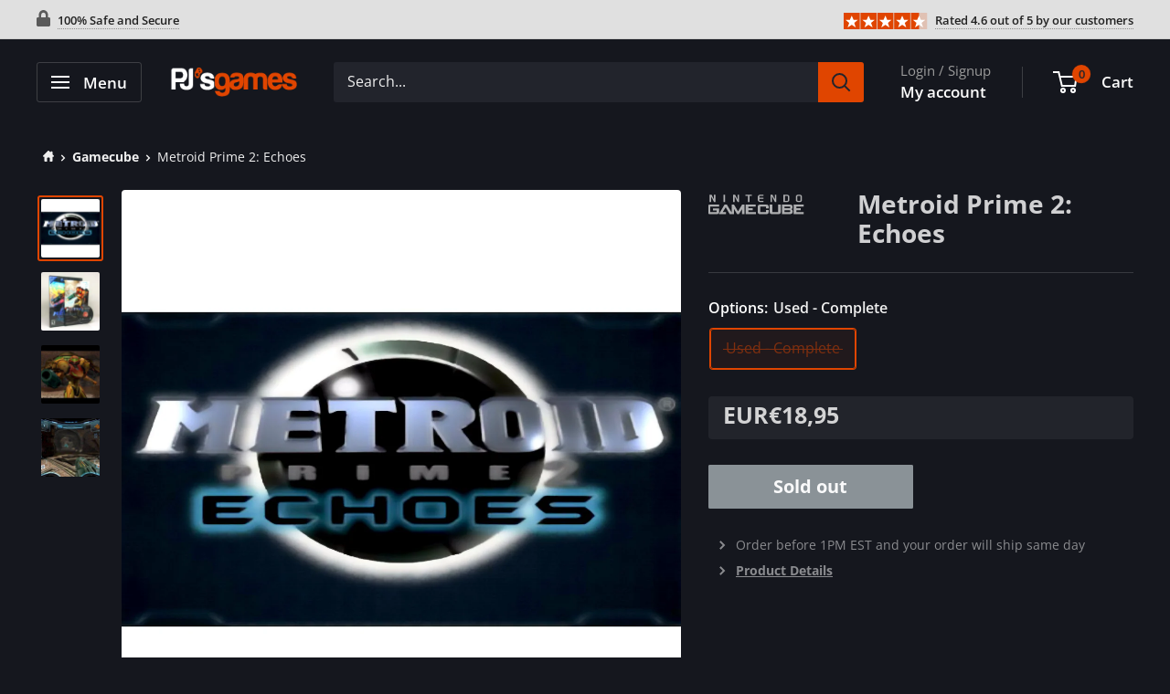

--- FILE ---
content_type: text/html; charset=utf-8
request_url: https://www.pjsgames.com/en-ie/products/metroid-prime-2-echoes-gamecube
body_size: 43738
content:
<!doctype html>

<html class="no-js" lang="en">
  <head>
    <script async src="https://www.googletagmanager.com/gtag/js?id=G-2Y1TSQSNVK"></script>
<script>
  window.dataLayer = window.dataLayer || [];
  function gtag(){dataLayer.push(arguments);}
  gtag('js', new Date());

  gtag('config', 'G-2Y1TSQSNVK');
</script>
    <meta charset="utf-8">
    <meta
      name="viewport"
      content="width=device-width, initial-scale=1.0, height=device-height, minimum-scale=1.0, maximum-scale=1.0"
    >
    <meta name="theme-color" content="#e04500"><title>Metroid Prime 2: Echoes Nintendo Gamecube Game
</title><meta name="description" content="Metroid Prime 2: Echoes Nintendo Gamecube game, comes complete in original case. Cleaned, tested and includes a FREE case protector!"><link rel="canonical" href="https://www.pjsgames.com/en-ie/products/metroid-prime-2-echoes-gamecube"><link rel="shortcut icon" href="//www.pjsgames.com/cdn/shop/files/FavIcon_70a5641b-87d9-4397-a895-9d3a261ba492_96x96.png?v=1699033517" type="image/png"><link rel="preload" as="style" href="//www.pjsgames.com/cdn/shop/t/54/assets/theme.min.css?v=87690365959234102941741108453">
    <link rel="preload" as="script" href="//www.pjsgames.com/cdn/shop/t/54/assets/theme.min.js?v=71775591222648308801741108453">
    <link rel="preconnect" href="https://cdn.shopify.com">
    <link rel="preconnect" href="https://fonts.shopifycdn.com">
    <link rel="dns-prefetch" href="https://ajax.googleapis.com">
    <link rel="dns-prefetch" href="https://maps.googleapis.com">
    <link rel="dns-prefetch" href="https://maps.gstatic.com">

    <meta property="og:type" content="product">
  <meta property="og:title" content="Metroid Prime 2: Echoes"><meta property="og:image" content="http://www.pjsgames.com/cdn/shop/products/Metroid-Prime-2-Echoes-Nintendo-Gamecube-Game-Splash.jpg?v=1474595339">
    <meta property="og:image:secure_url" content="https://www.pjsgames.com/cdn/shop/products/Metroid-Prime-2-Echoes-Nintendo-Gamecube-Game-Splash.jpg?v=1474595339">
    <meta property="og:image:width" content="1280">
    <meta property="og:image:height" content="1280"><meta property="product:price:amount" content="18,95">
  <meta property="product:price:currency" content="EUR"><meta property="og:description" content="Metroid Prime 2: Echoes Nintendo Gamecube game, comes complete in original case. Cleaned, tested and includes a FREE case protector!"><meta property="og:url" content="https://www.pjsgames.com/en-ie/products/metroid-prime-2-echoes-gamecube">
<meta property="og:site_name" content="PJ&#39;s Games"><meta name="twitter:card" content="summary"><meta name="twitter:title" content="Metroid Prime 2: Echoes">
  <meta name="twitter:description" content="Metroid Prime 2: Echoes Nintendo Gamecube game, comes complete in original case. Cleaned, tested and includes a FREE case protector! The sequel to Metroid Prime puts you in the role of bounty hunter Samus Aran once again. Your mission is to locate federation troopers who are missing on Aether--a planet torn into light and dark domains. To help you travel through the depths of light and dark, you&#39;ll have all-new beam weapons, a screw attack, and power-ups. Eliminate your enemies, solve puzzles, and open doors in an effort to restore peace to Aether. Metroid Prime 2: Echoes also features competitive multiplayer modes supporting up to four players. Product Details Includes Case protector, original case, precautions booklet, promo insert (2), manual and game disc Condition Used Genre Action, Adventure, First-person Shooter UPC 045496962166 System Nintendo Gamecube, Game Cube Region NTSC (North America) Rating Teen (Animated Blood, Violence)">
  <meta name="twitter:image" content="https://www.pjsgames.com/cdn/shop/products/Metroid-Prime-2-Echoes-Nintendo-Gamecube-Game-Splash_600x600_crop_center.jpg?v=1474595339">
    <link rel="preload" href="//www.pjsgames.com/cdn/fonts/open_sans/opensans_n4.c32e4d4eca5273f6d4ee95ddf54b5bbb75fc9b61.woff2" as="font" type="font/woff2" crossorigin><link rel="preload" href="//www.pjsgames.com/cdn/fonts/open_sans/opensans_n4.c32e4d4eca5273f6d4ee95ddf54b5bbb75fc9b61.woff2" as="font" type="font/woff2" crossorigin><style>
  @font-face {
  font-family: "Open Sans";
  font-weight: 400;
  font-style: normal;
  font-display: swap;
  src: url("//www.pjsgames.com/cdn/fonts/open_sans/opensans_n4.c32e4d4eca5273f6d4ee95ddf54b5bbb75fc9b61.woff2") format("woff2"),
       url("//www.pjsgames.com/cdn/fonts/open_sans/opensans_n4.5f3406f8d94162b37bfa232b486ac93ee892406d.woff") format("woff");
}

  @font-face {
  font-family: "Open Sans";
  font-weight: 400;
  font-style: normal;
  font-display: swap;
  src: url("//www.pjsgames.com/cdn/fonts/open_sans/opensans_n4.c32e4d4eca5273f6d4ee95ddf54b5bbb75fc9b61.woff2") format("woff2"),
       url("//www.pjsgames.com/cdn/fonts/open_sans/opensans_n4.5f3406f8d94162b37bfa232b486ac93ee892406d.woff") format("woff");
}

@font-face {
  font-family: "Open Sans";
  font-weight: 600;
  font-style: normal;
  font-display: swap;
  src: url("//www.pjsgames.com/cdn/fonts/open_sans/opensans_n6.15aeff3c913c3fe570c19cdfeed14ce10d09fb08.woff2") format("woff2"),
       url("//www.pjsgames.com/cdn/fonts/open_sans/opensans_n6.14bef14c75f8837a87f70ce22013cb146ee3e9f3.woff") format("woff");
}

@font-face {
  font-family: "Open Sans";
  font-weight: 400;
  font-style: italic;
  font-display: swap;
  src: url("//www.pjsgames.com/cdn/fonts/open_sans/opensans_i4.6f1d45f7a46916cc95c694aab32ecbf7509cbf33.woff2") format("woff2"),
       url("//www.pjsgames.com/cdn/fonts/open_sans/opensans_i4.4efaa52d5a57aa9a57c1556cc2b7465d18839daa.woff") format("woff");
}


  @font-face {
  font-family: "Open Sans";
  font-weight: 700;
  font-style: normal;
  font-display: swap;
  src: url("//www.pjsgames.com/cdn/fonts/open_sans/opensans_n7.a9393be1574ea8606c68f4441806b2711d0d13e4.woff2") format("woff2"),
       url("//www.pjsgames.com/cdn/fonts/open_sans/opensans_n7.7b8af34a6ebf52beb1a4c1d8c73ad6910ec2e553.woff") format("woff");
}

  @font-face {
  font-family: "Open Sans";
  font-weight: 400;
  font-style: italic;
  font-display: swap;
  src: url("//www.pjsgames.com/cdn/fonts/open_sans/opensans_i4.6f1d45f7a46916cc95c694aab32ecbf7509cbf33.woff2") format("woff2"),
       url("//www.pjsgames.com/cdn/fonts/open_sans/opensans_i4.4efaa52d5a57aa9a57c1556cc2b7465d18839daa.woff") format("woff");
}

  @font-face {
  font-family: "Open Sans";
  font-weight: 700;
  font-style: italic;
  font-display: swap;
  src: url("//www.pjsgames.com/cdn/fonts/open_sans/opensans_i7.916ced2e2ce15f7fcd95d196601a15e7b89ee9a4.woff2") format("woff2"),
       url("//www.pjsgames.com/cdn/fonts/open_sans/opensans_i7.99a9cff8c86ea65461de497ade3d515a98f8b32a.woff") format("woff");
}


  :root {
    --default-text-font-size : 15px;
    --base-text-font-size    : 16px;
    --heading-font-family    : "Open Sans", sans-serif;
    --heading-font-weight    : 400;
    --heading-font-style     : normal;
    --text-font-family       : "Open Sans", sans-serif;
    --text-font-weight       : 400;
    --text-font-style        : normal;
    --text-font-bolder-weight: 600;
    --text-link-decoration   : underline;

    --text-color               : #efefef;
    --text-color-rgb           : 239, 239, 239;
    --heading-color            : #ffffff;
    --border-color             : #2d2f35;
    --border-color-rgb         : 45, 47, 53;
    --form-border-color        : #212327;
    --accent-color             : #e04500;
    --accent-color-rgb         : 224, 69, 0;
    --link-color               : #e04500;
    --link-color-hover         : #942d00;
    --background               : #15171e;
    --secondary-background     : #22242c;
    --secondary-background-rgb : 34, 36, 44;
    --accent-background        : rgba(224, 69, 0, 0.08);

    --input-background: #22242c;

    --error-color       : #ffb700;
    --error-background  : rgba(255, 183, 0, 0.07);
    --success-color     : #00aa00;
    --success-background: rgba(0, 170, 0, 0.11);

    --primary-button-background      : #e04500;
    --primary-button-background-rgb  : 224, 69, 0;
    --primary-button-text-color      : #ffffff;
    --secondary-button-background    : #3d3f46;
    --secondary-button-background-rgb: 61, 63, 70;
    --secondary-button-text-color    : #ffffff;

    --header-background      : #15171e;
    --header-text-color      : #ffffff;
    --header-light-text-color: #9b9b9b;
    --header-border-color    : rgba(155, 155, 155, 0.3);
    --header-accent-color    : #e04500;
    --header-text-color-rgba : rgba(255,255,255,.8);

    --footer-background-color:    #15171e;
    --footer-heading-text-color:  #1e2d7d;
    --footer-body-text-color:     #9b9b9b;
    --footer-body-text-color-rgb: 155, 155, 155;
    --footer-accent-color:        #e04500;
    --footer-accent-color-rgb:    224, 69, 0;
    --footer-border:              1px solid var(--border-color);
    
    --flickity-arrow-color: #7a2600;--product-on-sale-accent           : #6cdb00;
    --product-on-sale-accent-rgb       : 108, 219, 0;
    --product-on-sale-color            : #ffffff;
    --product-in-stock-color           : #008a00;
    --product-low-stock-color          : #ee0000;
    --product-sold-out-color           : #8a9297;
    --product-custom-label-1-background: #606060;
    --product-custom-label-1-color     : #ffffff;
    --product-custom-label-2-background: #00a500;
    --product-custom-label-2-color     : #ffffff;
    --product-review-star-color        : #ffbd00;
    
    --mobile-container-gutter : 20px;
    --desktop-container-gutter: 40px;

    /* Shopify related variables */
    --payment-terms-background-color: #15171e;
  }
</style>

<script>
  // IE11 does not have support for CSS variables, so we have to polyfill them
  if (!(((window || {}).CSS || {}).supports && window.CSS.supports('(--a: 0)'))) {
    const script = document.createElement('script');
    script.type = 'text/javascript';
    script.src = 'https://cdn.jsdelivr.net/npm/css-vars-ponyfill@2';
    script.onload = function() {
      cssVars({});
    };

    document.getElementsByTagName('head')[0].appendChild(script);
  }
</script>


    <script>window.performance && window.performance.mark && window.performance.mark('shopify.content_for_header.start');</script><meta name="google-site-verification" content="KdzA16YsutYEXKA_gZj9LxNHSZDhJwCgS7AljygNP5E">
<meta id="shopify-digital-wallet" name="shopify-digital-wallet" content="/8753268/digital_wallets/dialog">
<meta name="shopify-checkout-api-token" content="fda1c9f991ca96ca6e80894f507c6eb0">
<meta id="in-context-paypal-metadata" data-shop-id="8753268" data-venmo-supported="false" data-environment="production" data-locale="en_US" data-paypal-v4="true" data-currency="EUR">
<link rel="alternate" hreflang="x-default" href="https://www.pjsgames.com/products/metroid-prime-2-echoes-gamecube">
<link rel="alternate" hreflang="en" href="https://www.pjsgames.com/products/metroid-prime-2-echoes-gamecube">
<link rel="alternate" hreflang="en-FR" href="https://www.pjsgames.com/en-fr/products/metroid-prime-2-echoes-gamecube">
<link rel="alternate" hreflang="en-DE" href="https://www.pjsgames.com/en-de/products/metroid-prime-2-echoes-gamecube">
<link rel="alternate" hreflang="en-IE" href="https://www.pjsgames.com/en-ie/products/metroid-prime-2-echoes-gamecube">
<link rel="alternate" hreflang="en-CH" href="https://www.pjsgames.com/en-ch/products/metroid-prime-2-echoes-gamecube">
<link rel="alternate" type="application/json+oembed" href="https://www.pjsgames.com/en-ie/products/metroid-prime-2-echoes-gamecube.oembed">
<script async="async" src="/checkouts/internal/preloads.js?locale=en-IE"></script>
<link rel="preconnect" href="https://shop.app" crossorigin="anonymous">
<script async="async" src="https://shop.app/checkouts/internal/preloads.js?locale=en-IE&shop_id=8753268" crossorigin="anonymous"></script>
<script id="apple-pay-shop-capabilities" type="application/json">{"shopId":8753268,"countryCode":"CA","currencyCode":"EUR","merchantCapabilities":["supports3DS"],"merchantId":"gid:\/\/shopify\/Shop\/8753268","merchantName":"PJ's Games","requiredBillingContactFields":["postalAddress","email"],"requiredShippingContactFields":["postalAddress","email"],"shippingType":"shipping","supportedNetworks":["visa","masterCard","amex","discover","jcb"],"total":{"type":"pending","label":"PJ's Games","amount":"1.00"},"shopifyPaymentsEnabled":true,"supportsSubscriptions":true}</script>
<script id="shopify-features" type="application/json">{"accessToken":"fda1c9f991ca96ca6e80894f507c6eb0","betas":["rich-media-storefront-analytics"],"domain":"www.pjsgames.com","predictiveSearch":true,"shopId":8753268,"locale":"en"}</script>
<script>var Shopify = Shopify || {};
Shopify.shop = "pjs-games-and-stuff.myshopify.com";
Shopify.locale = "en";
Shopify.currency = {"active":"EUR","rate":"0.87580464"};
Shopify.country = "IE";
Shopify.theme = {"name":"9.6.15","id":176234660158,"schema_name":"Warehouse","schema_version":"4.2.3","theme_store_id":871,"role":"main"};
Shopify.theme.handle = "null";
Shopify.theme.style = {"id":null,"handle":null};
Shopify.cdnHost = "www.pjsgames.com/cdn";
Shopify.routes = Shopify.routes || {};
Shopify.routes.root = "/en-ie/";</script>
<script type="module">!function(o){(o.Shopify=o.Shopify||{}).modules=!0}(window);</script>
<script>!function(o){function n(){var o=[];function n(){o.push(Array.prototype.slice.apply(arguments))}return n.q=o,n}var t=o.Shopify=o.Shopify||{};t.loadFeatures=n(),t.autoloadFeatures=n()}(window);</script>
<script>
  window.ShopifyPay = window.ShopifyPay || {};
  window.ShopifyPay.apiHost = "shop.app\/pay";
  window.ShopifyPay.redirectState = null;
</script>
<script id="shop-js-analytics" type="application/json">{"pageType":"product"}</script>
<script defer="defer" async type="module" src="//www.pjsgames.com/cdn/shopifycloud/shop-js/modules/v2/client.init-shop-cart-sync_BApSsMSl.en.esm.js"></script>
<script defer="defer" async type="module" src="//www.pjsgames.com/cdn/shopifycloud/shop-js/modules/v2/chunk.common_CBoos6YZ.esm.js"></script>
<script type="module">
  await import("//www.pjsgames.com/cdn/shopifycloud/shop-js/modules/v2/client.init-shop-cart-sync_BApSsMSl.en.esm.js");
await import("//www.pjsgames.com/cdn/shopifycloud/shop-js/modules/v2/chunk.common_CBoos6YZ.esm.js");

  window.Shopify.SignInWithShop?.initShopCartSync?.({"fedCMEnabled":true,"windoidEnabled":true});

</script>
<script>
  window.Shopify = window.Shopify || {};
  if (!window.Shopify.featureAssets) window.Shopify.featureAssets = {};
  window.Shopify.featureAssets['shop-js'] = {"shop-cart-sync":["modules/v2/client.shop-cart-sync_DJczDl9f.en.esm.js","modules/v2/chunk.common_CBoos6YZ.esm.js"],"init-fed-cm":["modules/v2/client.init-fed-cm_BzwGC0Wi.en.esm.js","modules/v2/chunk.common_CBoos6YZ.esm.js"],"init-windoid":["modules/v2/client.init-windoid_BS26ThXS.en.esm.js","modules/v2/chunk.common_CBoos6YZ.esm.js"],"shop-cash-offers":["modules/v2/client.shop-cash-offers_DthCPNIO.en.esm.js","modules/v2/chunk.common_CBoos6YZ.esm.js","modules/v2/chunk.modal_Bu1hFZFC.esm.js"],"shop-button":["modules/v2/client.shop-button_D_JX508o.en.esm.js","modules/v2/chunk.common_CBoos6YZ.esm.js"],"init-shop-email-lookup-coordinator":["modules/v2/client.init-shop-email-lookup-coordinator_DFwWcvrS.en.esm.js","modules/v2/chunk.common_CBoos6YZ.esm.js"],"shop-toast-manager":["modules/v2/client.shop-toast-manager_tEhgP2F9.en.esm.js","modules/v2/chunk.common_CBoos6YZ.esm.js"],"shop-login-button":["modules/v2/client.shop-login-button_DwLgFT0K.en.esm.js","modules/v2/chunk.common_CBoos6YZ.esm.js","modules/v2/chunk.modal_Bu1hFZFC.esm.js"],"avatar":["modules/v2/client.avatar_BTnouDA3.en.esm.js"],"init-shop-cart-sync":["modules/v2/client.init-shop-cart-sync_BApSsMSl.en.esm.js","modules/v2/chunk.common_CBoos6YZ.esm.js"],"pay-button":["modules/v2/client.pay-button_BuNmcIr_.en.esm.js","modules/v2/chunk.common_CBoos6YZ.esm.js"],"init-shop-for-new-customer-accounts":["modules/v2/client.init-shop-for-new-customer-accounts_DrjXSI53.en.esm.js","modules/v2/client.shop-login-button_DwLgFT0K.en.esm.js","modules/v2/chunk.common_CBoos6YZ.esm.js","modules/v2/chunk.modal_Bu1hFZFC.esm.js"],"init-customer-accounts-sign-up":["modules/v2/client.init-customer-accounts-sign-up_TlVCiykN.en.esm.js","modules/v2/client.shop-login-button_DwLgFT0K.en.esm.js","modules/v2/chunk.common_CBoos6YZ.esm.js","modules/v2/chunk.modal_Bu1hFZFC.esm.js"],"shop-follow-button":["modules/v2/client.shop-follow-button_C5D3XtBb.en.esm.js","modules/v2/chunk.common_CBoos6YZ.esm.js","modules/v2/chunk.modal_Bu1hFZFC.esm.js"],"checkout-modal":["modules/v2/client.checkout-modal_8TC_1FUY.en.esm.js","modules/v2/chunk.common_CBoos6YZ.esm.js","modules/v2/chunk.modal_Bu1hFZFC.esm.js"],"init-customer-accounts":["modules/v2/client.init-customer-accounts_C0Oh2ljF.en.esm.js","modules/v2/client.shop-login-button_DwLgFT0K.en.esm.js","modules/v2/chunk.common_CBoos6YZ.esm.js","modules/v2/chunk.modal_Bu1hFZFC.esm.js"],"lead-capture":["modules/v2/client.lead-capture_Cq0gfm7I.en.esm.js","modules/v2/chunk.common_CBoos6YZ.esm.js","modules/v2/chunk.modal_Bu1hFZFC.esm.js"],"shop-login":["modules/v2/client.shop-login_BmtnoEUo.en.esm.js","modules/v2/chunk.common_CBoos6YZ.esm.js","modules/v2/chunk.modal_Bu1hFZFC.esm.js"],"payment-terms":["modules/v2/client.payment-terms_BHOWV7U_.en.esm.js","modules/v2/chunk.common_CBoos6YZ.esm.js","modules/v2/chunk.modal_Bu1hFZFC.esm.js"]};
</script>
<script>(function() {
  var isLoaded = false;
  function asyncLoad() {
    if (isLoaded) return;
    isLoaded = true;
    var urls = ["https:\/\/usemechanic.com\/scripts\/online_store.js?shop=pjs-games-and-stuff.myshopify.com","\/\/cdn.shopify.com\/proxy\/e72d3b5989ce9274fdc5cd7d69dbc7cd0c52a511980fa3087d63ac1e06e6f094\/api.goaffpro.com\/loader.js?shop=pjs-games-and-stuff.myshopify.com\u0026sp-cache-control=cHVibGljLCBtYXgtYWdlPTkwMA","\/\/cdn.shopify.com\/proxy\/77e1d460ead4b7596e5bae7f76c36533af2357534ee3b1c7da69f19f2c7fe309\/bingshoppingtool-t2app-prod.trafficmanager.net\/uet\/tracking_script?shop=pjs-games-and-stuff.myshopify.com\u0026sp-cache-control=cHVibGljLCBtYXgtYWdlPTkwMA","https:\/\/loox.io\/widget\/T9DWmmm-l3\/loox.1695037764361.js?shop=pjs-games-and-stuff.myshopify.com"];
    for (var i = 0; i < urls.length; i++) {
      var s = document.createElement('script');
      s.type = 'text/javascript';
      s.async = true;
      s.src = urls[i];
      var x = document.getElementsByTagName('script')[0];
      x.parentNode.insertBefore(s, x);
    }
  };
  if(window.attachEvent) {
    window.attachEvent('onload', asyncLoad);
  } else {
    window.addEventListener('load', asyncLoad, false);
  }
})();</script>
<script id="__st">var __st={"a":8753268,"offset":-18000,"reqid":"90c48134-2b75-4fe6-a991-5ac9eef65d63-1768865431","pageurl":"www.pjsgames.com\/en-ie\/products\/metroid-prime-2-echoes-gamecube","u":"cb9701242466","p":"product","rtyp":"product","rid":4684616582};</script>
<script>window.ShopifyPaypalV4VisibilityTracking = true;</script>
<script id="captcha-bootstrap">!function(){'use strict';const t='contact',e='account',n='new_comment',o=[[t,t],['blogs',n],['comments',n],[t,'customer']],c=[[e,'customer_login'],[e,'guest_login'],[e,'recover_customer_password'],[e,'create_customer']],r=t=>t.map((([t,e])=>`form[action*='/${t}']:not([data-nocaptcha='true']) input[name='form_type'][value='${e}']`)).join(','),a=t=>()=>t?[...document.querySelectorAll(t)].map((t=>t.form)):[];function s(){const t=[...o],e=r(t);return a(e)}const i='password',u='form_key',d=['recaptcha-v3-token','g-recaptcha-response','h-captcha-response',i],f=()=>{try{return window.sessionStorage}catch{return}},m='__shopify_v',_=t=>t.elements[u];function p(t,e,n=!1){try{const o=window.sessionStorage,c=JSON.parse(o.getItem(e)),{data:r}=function(t){const{data:e,action:n}=t;return t[m]||n?{data:e,action:n}:{data:t,action:n}}(c);for(const[e,n]of Object.entries(r))t.elements[e]&&(t.elements[e].value=n);n&&o.removeItem(e)}catch(o){console.error('form repopulation failed',{error:o})}}const l='form_type',E='cptcha';function T(t){t.dataset[E]=!0}const w=window,h=w.document,L='Shopify',v='ce_forms',y='captcha';let A=!1;((t,e)=>{const n=(g='f06e6c50-85a8-45c8-87d0-21a2b65856fe',I='https://cdn.shopify.com/shopifycloud/storefront-forms-hcaptcha/ce_storefront_forms_captcha_hcaptcha.v1.5.2.iife.js',D={infoText:'Protected by hCaptcha',privacyText:'Privacy',termsText:'Terms'},(t,e,n)=>{const o=w[L][v],c=o.bindForm;if(c)return c(t,g,e,D).then(n);var r;o.q.push([[t,g,e,D],n]),r=I,A||(h.body.append(Object.assign(h.createElement('script'),{id:'captcha-provider',async:!0,src:r})),A=!0)});var g,I,D;w[L]=w[L]||{},w[L][v]=w[L][v]||{},w[L][v].q=[],w[L][y]=w[L][y]||{},w[L][y].protect=function(t,e){n(t,void 0,e),T(t)},Object.freeze(w[L][y]),function(t,e,n,w,h,L){const[v,y,A,g]=function(t,e,n){const i=e?o:[],u=t?c:[],d=[...i,...u],f=r(d),m=r(i),_=r(d.filter((([t,e])=>n.includes(e))));return[a(f),a(m),a(_),s()]}(w,h,L),I=t=>{const e=t.target;return e instanceof HTMLFormElement?e:e&&e.form},D=t=>v().includes(t);t.addEventListener('submit',(t=>{const e=I(t);if(!e)return;const n=D(e)&&!e.dataset.hcaptchaBound&&!e.dataset.recaptchaBound,o=_(e),c=g().includes(e)&&(!o||!o.value);(n||c)&&t.preventDefault(),c&&!n&&(function(t){try{if(!f())return;!function(t){const e=f();if(!e)return;const n=_(t);if(!n)return;const o=n.value;o&&e.removeItem(o)}(t);const e=Array.from(Array(32),(()=>Math.random().toString(36)[2])).join('');!function(t,e){_(t)||t.append(Object.assign(document.createElement('input'),{type:'hidden',name:u})),t.elements[u].value=e}(t,e),function(t,e){const n=f();if(!n)return;const o=[...t.querySelectorAll(`input[type='${i}']`)].map((({name:t})=>t)),c=[...d,...o],r={};for(const[a,s]of new FormData(t).entries())c.includes(a)||(r[a]=s);n.setItem(e,JSON.stringify({[m]:1,action:t.action,data:r}))}(t,e)}catch(e){console.error('failed to persist form',e)}}(e),e.submit())}));const S=(t,e)=>{t&&!t.dataset[E]&&(n(t,e.some((e=>e===t))),T(t))};for(const o of['focusin','change'])t.addEventListener(o,(t=>{const e=I(t);D(e)&&S(e,y())}));const B=e.get('form_key'),M=e.get(l),P=B&&M;t.addEventListener('DOMContentLoaded',(()=>{const t=y();if(P)for(const e of t)e.elements[l].value===M&&p(e,B);[...new Set([...A(),...v().filter((t=>'true'===t.dataset.shopifyCaptcha))])].forEach((e=>S(e,t)))}))}(h,new URLSearchParams(w.location.search),n,t,e,['guest_login'])})(!0,!0)}();</script>
<script integrity="sha256-4kQ18oKyAcykRKYeNunJcIwy7WH5gtpwJnB7kiuLZ1E=" data-source-attribution="shopify.loadfeatures" defer="defer" src="//www.pjsgames.com/cdn/shopifycloud/storefront/assets/storefront/load_feature-a0a9edcb.js" crossorigin="anonymous"></script>
<script crossorigin="anonymous" defer="defer" src="//www.pjsgames.com/cdn/shopifycloud/storefront/assets/shopify_pay/storefront-65b4c6d7.js?v=20250812"></script>
<script data-source-attribution="shopify.dynamic_checkout.dynamic.init">var Shopify=Shopify||{};Shopify.PaymentButton=Shopify.PaymentButton||{isStorefrontPortableWallets:!0,init:function(){window.Shopify.PaymentButton.init=function(){};var t=document.createElement("script");t.src="https://www.pjsgames.com/cdn/shopifycloud/portable-wallets/latest/portable-wallets.en.js",t.type="module",document.head.appendChild(t)}};
</script>
<script data-source-attribution="shopify.dynamic_checkout.buyer_consent">
  function portableWalletsHideBuyerConsent(e){var t=document.getElementById("shopify-buyer-consent"),n=document.getElementById("shopify-subscription-policy-button");t&&n&&(t.classList.add("hidden"),t.setAttribute("aria-hidden","true"),n.removeEventListener("click",e))}function portableWalletsShowBuyerConsent(e){var t=document.getElementById("shopify-buyer-consent"),n=document.getElementById("shopify-subscription-policy-button");t&&n&&(t.classList.remove("hidden"),t.removeAttribute("aria-hidden"),n.addEventListener("click",e))}window.Shopify?.PaymentButton&&(window.Shopify.PaymentButton.hideBuyerConsent=portableWalletsHideBuyerConsent,window.Shopify.PaymentButton.showBuyerConsent=portableWalletsShowBuyerConsent);
</script>
<script>
  function portableWalletsCleanup(e){e&&e.src&&console.error("Failed to load portable wallets script "+e.src);var t=document.querySelectorAll("shopify-accelerated-checkout .shopify-payment-button__skeleton, shopify-accelerated-checkout-cart .wallet-cart-button__skeleton"),e=document.getElementById("shopify-buyer-consent");for(let e=0;e<t.length;e++)t[e].remove();e&&e.remove()}function portableWalletsNotLoadedAsModule(e){e instanceof ErrorEvent&&"string"==typeof e.message&&e.message.includes("import.meta")&&"string"==typeof e.filename&&e.filename.includes("portable-wallets")&&(window.removeEventListener("error",portableWalletsNotLoadedAsModule),window.Shopify.PaymentButton.failedToLoad=e,"loading"===document.readyState?document.addEventListener("DOMContentLoaded",window.Shopify.PaymentButton.init):window.Shopify.PaymentButton.init())}window.addEventListener("error",portableWalletsNotLoadedAsModule);
</script>

<script type="module" src="https://www.pjsgames.com/cdn/shopifycloud/portable-wallets/latest/portable-wallets.en.js" onError="portableWalletsCleanup(this)" crossorigin="anonymous"></script>
<script nomodule>
  document.addEventListener("DOMContentLoaded", portableWalletsCleanup);
</script>

<script id='scb4127' type='text/javascript' async='' src='https://www.pjsgames.com/cdn/shopifycloud/privacy-banner/storefront-banner.js'></script><link id="shopify-accelerated-checkout-styles" rel="stylesheet" media="screen" href="https://www.pjsgames.com/cdn/shopifycloud/portable-wallets/latest/accelerated-checkout-backwards-compat.css" crossorigin="anonymous">
<style id="shopify-accelerated-checkout-cart">
        #shopify-buyer-consent {
  margin-top: 1em;
  display: inline-block;
  width: 100%;
}

#shopify-buyer-consent.hidden {
  display: none;
}

#shopify-subscription-policy-button {
  background: none;
  border: none;
  padding: 0;
  text-decoration: underline;
  font-size: inherit;
  cursor: pointer;
}

#shopify-subscription-policy-button::before {
  box-shadow: none;
}

      </style>

<script>window.performance && window.performance.mark && window.performance.mark('shopify.content_for_header.end');</script>

    <link rel="stylesheet" href="//www.pjsgames.com/cdn/shop/t/54/assets/theme.min.css?v=87690365959234102941741108453">
    <link rel="stylesheet" href="//www.pjsgames.com/cdn/shop/t/54/assets/custom.min.css?v=132293861032713784531741108453">
    
  <script type="application/ld+json">
  {
    "@context": "https://schema.org",
    "@type": "Product",
    "productID": 4684616582,
    "offers": [{
          "@type": "Offer",
          "name": "Used - Complete",
          "availability":"https://schema.org/OutOfStock",
          "price": 18.95,
          "priceCurrency": "EUR",
          "priceValidUntil": "2026-01-29","sku": "GAMECUBE_DOLPG2ME_CIB",
            "gtin12": "045496962166",
          "url": "/en-ie/products/metroid-prime-2-echoes-gamecube?variant=15318187910"
        }
],"brand": {
      "@type": "Brand",
      "name": "Gamecube"
    },
    "name": "Metroid Prime 2: Echoes",
    "description": "Metroid Prime 2: Echoes Nintendo Gamecube game, comes complete in original case. Cleaned, tested and includes a FREE case protector!\nThe sequel to Metroid Prime puts you in the role of bounty hunter Samus Aran once again. Your mission is to locate federation troopers who are missing on Aether--a planet torn into light and dark domains. To help you travel through the depths of light and dark, you'll have all-new beam weapons, a screw attack, and power-ups. Eliminate your enemies, solve puzzles, and open doors in an effort to restore peace to Aether. Metroid Prime 2: Echoes also features competitive multiplayer modes supporting up to four players.\n\nProduct Details\n\nIncludes\nCase protector, original case, precautions booklet, promo insert (2), manual and game disc\nCondition\nUsed\nGenre\nAction, Adventure, First-person Shooter\nUPC\n045496962166\nSystem\nNintendo Gamecube, Game Cube\nRegion\nNTSC (North America)\nRating\nTeen (Animated Blood, Violence)\nSKU\nGAMECUBE_DOLPGM8E_CIB\n",
    "category": "Game",
    "url": "/en-ie/products/metroid-prime-2-echoes-gamecube",
    "sku": "GAMECUBE_DOLPG2ME_CIB",
    "image": {
      "@type": "ImageObject",
      "url": "https://www.pjsgames.com/cdn/shop/products/Metroid-Prime-2-Echoes-Nintendo-Gamecube-Game-Splash.jpg?v=1474595339&width=1024",
      "image": "https://www.pjsgames.com/cdn/shop/products/Metroid-Prime-2-Echoes-Nintendo-Gamecube-Game-Splash.jpg?v=1474595339&width=1024",
      "name": "Metroid Prime 2: Echoes Nintendo Gamecube Game",
      "width": "1024",
      "height": "1024"
    }
  }
  </script>



  <script type="application/ld+json">
  {
    "@context": "https://schema.org",
    "@type": "BreadcrumbList",
  "itemListElement": [{
      "@type": "ListItem",
      "position": 1,
      "name": "Home",
      "item": "https://www.pjsgames.com"
    },{
          "@type": "ListItem",
          "position": 2,
          "name": "Metroid Prime 2: Echoes",
          "item": "https://www.pjsgames.com/en-ie/products/metroid-prime-2-echoes-gamecube"
        }]
  }
  </script>



    <script>
      // This allows to expose several variables to the global scope, to be used in scripts
      window.theme = {
        pageType: "product",
        cartCount: 0,
        moneyFormat: "€{{amount_with_comma_separator}}",
        moneyWithCurrencyFormat: "€{{amount_with_comma_separator}} EUR",
        currencyCodeEnabled: true,
        showDiscount: true,
        discountMode: "percentage",
        cartType: "drawer"
      };

      window.routes = {
        rootUrl: "\/en-ie",
        rootUrlWithoutSlash: "\/en-ie",
        cartUrl: "\/en-ie\/cart",
        cartAddUrl: "\/en-ie\/cart\/add",
        cartChangeUrl: "\/en-ie\/cart\/change",
        searchUrl: "\/en-ie\/search",
        productRecommendationsUrl: "\/en-ie\/recommendations\/products"
      };

      window.languages = {
        productRegularPrice: "Regular price",
        productSalePrice: "Sale price",
        collectionOnSaleLabel: "Save {{savings}}",
        productFormUnavailable: "Unavailable",
        productFormAddToCart: "Add to Cart",
        productFormInCart: "In Cart",
        productFormPreOrder: "Pre-order",
        productFormSoldOut: "Sold out",
        productAdded: "Product has been added to your cart",
        productAddedShort: "Added!",
        productInCart: "Product is already in your cart, multiple quantity is not permitted.",
        shippingEstimatorNoResults: "No shipping could be found for your address.",
        shippingEstimatorOneResult: "There is one shipping rate for your address:",
        shippingEstimatorMultipleResults: "There are {{count}} shipping rates for your address:",
        shippingEstimatorErrors: "There are some errors:",
        stillLoading: "Please wait for the product page to finish loading before adding any items to the cart."
      };

      window.products = [];
      document.documentElement.className = document.documentElement.className.replace('no-js', 'js');
    </script><script src="//www.pjsgames.com/cdn/shop/t/54/assets/theme.min.js?v=71775591222648308801741108453" defer></script>
    <script src="//www.pjsgames.com/cdn/shop/t/54/assets/custom.min.js?v=166601732704773229151741108453" defer></script><script>
        (function () {
          window.onpageshow = function() {
            // We force re-freshing the cart content onpageshow, as most browsers will serve a cache copy when hitting the
            // back button, which cause staled data
            document.documentElement.dispatchEvent(new CustomEvent('cart:refresh', {
              bubbles: true,
              detail: {scrollToTop: false}
            }));
          };
        })();
      </script><script>var loox_global_hash = '1767998221048';</script><style>.loox-reviews-default { max-width: 1200px; margin: 0 auto; }.loox-rating .loox-icon { color:#EBBF20; }
:root { --lxs-rating-icon-color: #EBBF20; }</style>
  <link href="https://monorail-edge.shopifysvc.com" rel="dns-prefetch">
<script>(function(){if ("sendBeacon" in navigator && "performance" in window) {try {var session_token_from_headers = performance.getEntriesByType('navigation')[0].serverTiming.find(x => x.name == '_s').description;} catch {var session_token_from_headers = undefined;}var session_cookie_matches = document.cookie.match(/_shopify_s=([^;]*)/);var session_token_from_cookie = session_cookie_matches && session_cookie_matches.length === 2 ? session_cookie_matches[1] : "";var session_token = session_token_from_headers || session_token_from_cookie || "";function handle_abandonment_event(e) {var entries = performance.getEntries().filter(function(entry) {return /monorail-edge.shopifysvc.com/.test(entry.name);});if (!window.abandonment_tracked && entries.length === 0) {window.abandonment_tracked = true;var currentMs = Date.now();var navigation_start = performance.timing.navigationStart;var payload = {shop_id: 8753268,url: window.location.href,navigation_start,duration: currentMs - navigation_start,session_token,page_type: "product"};window.navigator.sendBeacon("https://monorail-edge.shopifysvc.com/v1/produce", JSON.stringify({schema_id: "online_store_buyer_site_abandonment/1.1",payload: payload,metadata: {event_created_at_ms: currentMs,event_sent_at_ms: currentMs}}));}}window.addEventListener('pagehide', handle_abandonment_event);}}());</script>
<script id="web-pixels-manager-setup">(function e(e,d,r,n,o){if(void 0===o&&(o={}),!Boolean(null===(a=null===(i=window.Shopify)||void 0===i?void 0:i.analytics)||void 0===a?void 0:a.replayQueue)){var i,a;window.Shopify=window.Shopify||{};var t=window.Shopify;t.analytics=t.analytics||{};var s=t.analytics;s.replayQueue=[],s.publish=function(e,d,r){return s.replayQueue.push([e,d,r]),!0};try{self.performance.mark("wpm:start")}catch(e){}var l=function(){var e={modern:/Edge?\/(1{2}[4-9]|1[2-9]\d|[2-9]\d{2}|\d{4,})\.\d+(\.\d+|)|Firefox\/(1{2}[4-9]|1[2-9]\d|[2-9]\d{2}|\d{4,})\.\d+(\.\d+|)|Chrom(ium|e)\/(9{2}|\d{3,})\.\d+(\.\d+|)|(Maci|X1{2}).+ Version\/(15\.\d+|(1[6-9]|[2-9]\d|\d{3,})\.\d+)([,.]\d+|)( \(\w+\)|)( Mobile\/\w+|) Safari\/|Chrome.+OPR\/(9{2}|\d{3,})\.\d+\.\d+|(CPU[ +]OS|iPhone[ +]OS|CPU[ +]iPhone|CPU IPhone OS|CPU iPad OS)[ +]+(15[._]\d+|(1[6-9]|[2-9]\d|\d{3,})[._]\d+)([._]\d+|)|Android:?[ /-](13[3-9]|1[4-9]\d|[2-9]\d{2}|\d{4,})(\.\d+|)(\.\d+|)|Android.+Firefox\/(13[5-9]|1[4-9]\d|[2-9]\d{2}|\d{4,})\.\d+(\.\d+|)|Android.+Chrom(ium|e)\/(13[3-9]|1[4-9]\d|[2-9]\d{2}|\d{4,})\.\d+(\.\d+|)|SamsungBrowser\/([2-9]\d|\d{3,})\.\d+/,legacy:/Edge?\/(1[6-9]|[2-9]\d|\d{3,})\.\d+(\.\d+|)|Firefox\/(5[4-9]|[6-9]\d|\d{3,})\.\d+(\.\d+|)|Chrom(ium|e)\/(5[1-9]|[6-9]\d|\d{3,})\.\d+(\.\d+|)([\d.]+$|.*Safari\/(?![\d.]+ Edge\/[\d.]+$))|(Maci|X1{2}).+ Version\/(10\.\d+|(1[1-9]|[2-9]\d|\d{3,})\.\d+)([,.]\d+|)( \(\w+\)|)( Mobile\/\w+|) Safari\/|Chrome.+OPR\/(3[89]|[4-9]\d|\d{3,})\.\d+\.\d+|(CPU[ +]OS|iPhone[ +]OS|CPU[ +]iPhone|CPU IPhone OS|CPU iPad OS)[ +]+(10[._]\d+|(1[1-9]|[2-9]\d|\d{3,})[._]\d+)([._]\d+|)|Android:?[ /-](13[3-9]|1[4-9]\d|[2-9]\d{2}|\d{4,})(\.\d+|)(\.\d+|)|Mobile Safari.+OPR\/([89]\d|\d{3,})\.\d+\.\d+|Android.+Firefox\/(13[5-9]|1[4-9]\d|[2-9]\d{2}|\d{4,})\.\d+(\.\d+|)|Android.+Chrom(ium|e)\/(13[3-9]|1[4-9]\d|[2-9]\d{2}|\d{4,})\.\d+(\.\d+|)|Android.+(UC? ?Browser|UCWEB|U3)[ /]?(15\.([5-9]|\d{2,})|(1[6-9]|[2-9]\d|\d{3,})\.\d+)\.\d+|SamsungBrowser\/(5\.\d+|([6-9]|\d{2,})\.\d+)|Android.+MQ{2}Browser\/(14(\.(9|\d{2,})|)|(1[5-9]|[2-9]\d|\d{3,})(\.\d+|))(\.\d+|)|K[Aa][Ii]OS\/(3\.\d+|([4-9]|\d{2,})\.\d+)(\.\d+|)/},d=e.modern,r=e.legacy,n=navigator.userAgent;return n.match(d)?"modern":n.match(r)?"legacy":"unknown"}(),u="modern"===l?"modern":"legacy",c=(null!=n?n:{modern:"",legacy:""})[u],f=function(e){return[e.baseUrl,"/wpm","/b",e.hashVersion,"modern"===e.buildTarget?"m":"l",".js"].join("")}({baseUrl:d,hashVersion:r,buildTarget:u}),m=function(e){var d=e.version,r=e.bundleTarget,n=e.surface,o=e.pageUrl,i=e.monorailEndpoint;return{emit:function(e){var a=e.status,t=e.errorMsg,s=(new Date).getTime(),l=JSON.stringify({metadata:{event_sent_at_ms:s},events:[{schema_id:"web_pixels_manager_load/3.1",payload:{version:d,bundle_target:r,page_url:o,status:a,surface:n,error_msg:t},metadata:{event_created_at_ms:s}}]});if(!i)return console&&console.warn&&console.warn("[Web Pixels Manager] No Monorail endpoint provided, skipping logging."),!1;try{return self.navigator.sendBeacon.bind(self.navigator)(i,l)}catch(e){}var u=new XMLHttpRequest;try{return u.open("POST",i,!0),u.setRequestHeader("Content-Type","text/plain"),u.send(l),!0}catch(e){return console&&console.warn&&console.warn("[Web Pixels Manager] Got an unhandled error while logging to Monorail."),!1}}}}({version:r,bundleTarget:l,surface:e.surface,pageUrl:self.location.href,monorailEndpoint:e.monorailEndpoint});try{o.browserTarget=l,function(e){var d=e.src,r=e.async,n=void 0===r||r,o=e.onload,i=e.onerror,a=e.sri,t=e.scriptDataAttributes,s=void 0===t?{}:t,l=document.createElement("script"),u=document.querySelector("head"),c=document.querySelector("body");if(l.async=n,l.src=d,a&&(l.integrity=a,l.crossOrigin="anonymous"),s)for(var f in s)if(Object.prototype.hasOwnProperty.call(s,f))try{l.dataset[f]=s[f]}catch(e){}if(o&&l.addEventListener("load",o),i&&l.addEventListener("error",i),u)u.appendChild(l);else{if(!c)throw new Error("Did not find a head or body element to append the script");c.appendChild(l)}}({src:f,async:!0,onload:function(){if(!function(){var e,d;return Boolean(null===(d=null===(e=window.Shopify)||void 0===e?void 0:e.analytics)||void 0===d?void 0:d.initialized)}()){var d=window.webPixelsManager.init(e)||void 0;if(d){var r=window.Shopify.analytics;r.replayQueue.forEach((function(e){var r=e[0],n=e[1],o=e[2];d.publishCustomEvent(r,n,o)})),r.replayQueue=[],r.publish=d.publishCustomEvent,r.visitor=d.visitor,r.initialized=!0}}},onerror:function(){return m.emit({status:"failed",errorMsg:"".concat(f," has failed to load")})},sri:function(e){var d=/^sha384-[A-Za-z0-9+/=]+$/;return"string"==typeof e&&d.test(e)}(c)?c:"",scriptDataAttributes:o}),m.emit({status:"loading"})}catch(e){m.emit({status:"failed",errorMsg:(null==e?void 0:e.message)||"Unknown error"})}}})({shopId: 8753268,storefrontBaseUrl: "https://www.pjsgames.com",extensionsBaseUrl: "https://extensions.shopifycdn.com/cdn/shopifycloud/web-pixels-manager",monorailEndpoint: "https://monorail-edge.shopifysvc.com/unstable/produce_batch",surface: "storefront-renderer",enabledBetaFlags: ["2dca8a86"],webPixelsConfigList: [{"id":"1589248318","configuration":"{\"shop\":\"pjs-games-and-stuff.myshopify.com\",\"cookie_duration\":\"604800\"}","eventPayloadVersion":"v1","runtimeContext":"STRICT","scriptVersion":"a2e7513c3708f34b1f617d7ce88f9697","type":"APP","apiClientId":2744533,"privacyPurposes":["ANALYTICS","MARKETING"],"dataSharingAdjustments":{"protectedCustomerApprovalScopes":["read_customer_address","read_customer_email","read_customer_name","read_customer_personal_data","read_customer_phone"]}},{"id":"714539326","configuration":"{\"config\":\"{\\\"google_tag_ids\\\":[\\\"G-2Y1TSQSNVK\\\",\\\"AW-10813065200\\\",\\\"GT-MK48VKK\\\"],\\\"target_country\\\":\\\"US\\\",\\\"gtag_events\\\":[{\\\"type\\\":\\\"begin_checkout\\\",\\\"action_label\\\":[\\\"G-2Y1TSQSNVK\\\",\\\"AW-10813065200\\\/x4iGCMKPmYUDEPCPiaQo\\\"]},{\\\"type\\\":\\\"search\\\",\\\"action_label\\\":[\\\"G-2Y1TSQSNVK\\\",\\\"AW-10813065200\\\/6U2FCMWPmYUDEPCPiaQo\\\"]},{\\\"type\\\":\\\"view_item\\\",\\\"action_label\\\":[\\\"G-2Y1TSQSNVK\\\",\\\"AW-10813065200\\\/5in0CLyPmYUDEPCPiaQo\\\",\\\"MC-JX76V5EPQQ\\\"]},{\\\"type\\\":\\\"purchase\\\",\\\"action_label\\\":[\\\"G-2Y1TSQSNVK\\\",\\\"AW-10813065200\\\/gKqQCLmPmYUDEPCPiaQo\\\",\\\"MC-JX76V5EPQQ\\\"]},{\\\"type\\\":\\\"page_view\\\",\\\"action_label\\\":[\\\"G-2Y1TSQSNVK\\\",\\\"AW-10813065200\\\/ZYhhCLaPmYUDEPCPiaQo\\\",\\\"MC-JX76V5EPQQ\\\"]},{\\\"type\\\":\\\"add_payment_info\\\",\\\"action_label\\\":[\\\"G-2Y1TSQSNVK\\\",\\\"AW-10813065200\\\/oS1iCMiPmYUDEPCPiaQo\\\"]},{\\\"type\\\":\\\"add_to_cart\\\",\\\"action_label\\\":[\\\"G-2Y1TSQSNVK\\\",\\\"AW-10813065200\\\/kOGsCL-PmYUDEPCPiaQo\\\"]}],\\\"enable_monitoring_mode\\\":false}\"}","eventPayloadVersion":"v1","runtimeContext":"OPEN","scriptVersion":"b2a88bafab3e21179ed38636efcd8a93","type":"APP","apiClientId":1780363,"privacyPurposes":[],"dataSharingAdjustments":{"protectedCustomerApprovalScopes":["read_customer_address","read_customer_email","read_customer_name","read_customer_personal_data","read_customer_phone"]}},{"id":"375783742","configuration":"{\"pixel_id\":\"1552043635120117\",\"pixel_type\":\"facebook_pixel\",\"metaapp_system_user_token\":\"-\"}","eventPayloadVersion":"v1","runtimeContext":"OPEN","scriptVersion":"ca16bc87fe92b6042fbaa3acc2fbdaa6","type":"APP","apiClientId":2329312,"privacyPurposes":["ANALYTICS","MARKETING","SALE_OF_DATA"],"dataSharingAdjustments":{"protectedCustomerApprovalScopes":["read_customer_address","read_customer_email","read_customer_name","read_customer_personal_data","read_customer_phone"]}},{"id":"164954430","configuration":"{\"tagID\":\"2613295960790\"}","eventPayloadVersion":"v1","runtimeContext":"STRICT","scriptVersion":"18031546ee651571ed29edbe71a3550b","type":"APP","apiClientId":3009811,"privacyPurposes":["ANALYTICS","MARKETING","SALE_OF_DATA"],"dataSharingAdjustments":{"protectedCustomerApprovalScopes":["read_customer_address","read_customer_email","read_customer_name","read_customer_personal_data","read_customer_phone"]}},{"id":"140738878","configuration":"{\"ti\":\"56068168\",\"endpoint\":\"https:\/\/bat.bing.com\/action\/0\"}","eventPayloadVersion":"v1","runtimeContext":"STRICT","scriptVersion":"5ee93563fe31b11d2d65e2f09a5229dc","type":"APP","apiClientId":2997493,"privacyPurposes":["ANALYTICS","MARKETING","SALE_OF_DATA"],"dataSharingAdjustments":{"protectedCustomerApprovalScopes":["read_customer_personal_data"]}},{"id":"shopify-app-pixel","configuration":"{}","eventPayloadVersion":"v1","runtimeContext":"STRICT","scriptVersion":"0450","apiClientId":"shopify-pixel","type":"APP","privacyPurposes":["ANALYTICS","MARKETING"]},{"id":"shopify-custom-pixel","eventPayloadVersion":"v1","runtimeContext":"LAX","scriptVersion":"0450","apiClientId":"shopify-pixel","type":"CUSTOM","privacyPurposes":["ANALYTICS","MARKETING"]}],isMerchantRequest: false,initData: {"shop":{"name":"PJ's Games","paymentSettings":{"currencyCode":"USD"},"myshopifyDomain":"pjs-games-and-stuff.myshopify.com","countryCode":"CA","storefrontUrl":"https:\/\/www.pjsgames.com\/en-ie"},"customer":null,"cart":null,"checkout":null,"productVariants":[{"price":{"amount":18.95,"currencyCode":"EUR"},"product":{"title":"Metroid Prime 2: Echoes","vendor":"Gamecube","id":"4684616582","untranslatedTitle":"Metroid Prime 2: Echoes","url":"\/en-ie\/products\/metroid-prime-2-echoes-gamecube","type":"Game"},"id":"15318187910","image":{"src":"\/\/www.pjsgames.com\/cdn\/shop\/products\/Metroid-Prime-2-Echoes-Nintendo-Gamecube-Game.jpg?v=1474595342"},"sku":"GAMECUBE_DOLPG2ME_CIB","title":"Used - Complete","untranslatedTitle":"Used - Complete"}],"purchasingCompany":null},},"https://www.pjsgames.com/cdn","fcfee988w5aeb613cpc8e4bc33m6693e112",{"modern":"","legacy":""},{"shopId":"8753268","storefrontBaseUrl":"https:\/\/www.pjsgames.com","extensionBaseUrl":"https:\/\/extensions.shopifycdn.com\/cdn\/shopifycloud\/web-pixels-manager","surface":"storefront-renderer","enabledBetaFlags":"[\"2dca8a86\"]","isMerchantRequest":"false","hashVersion":"fcfee988w5aeb613cpc8e4bc33m6693e112","publish":"custom","events":"[[\"page_viewed\",{}],[\"product_viewed\",{\"productVariant\":{\"price\":{\"amount\":18.95,\"currencyCode\":\"EUR\"},\"product\":{\"title\":\"Metroid Prime 2: Echoes\",\"vendor\":\"Gamecube\",\"id\":\"4684616582\",\"untranslatedTitle\":\"Metroid Prime 2: Echoes\",\"url\":\"\/en-ie\/products\/metroid-prime-2-echoes-gamecube\",\"type\":\"Game\"},\"id\":\"15318187910\",\"image\":{\"src\":\"\/\/www.pjsgames.com\/cdn\/shop\/products\/Metroid-Prime-2-Echoes-Nintendo-Gamecube-Game.jpg?v=1474595342\"},\"sku\":\"GAMECUBE_DOLPG2ME_CIB\",\"title\":\"Used - Complete\",\"untranslatedTitle\":\"Used - Complete\"}}]]"});</script><script>
  window.ShopifyAnalytics = window.ShopifyAnalytics || {};
  window.ShopifyAnalytics.meta = window.ShopifyAnalytics.meta || {};
  window.ShopifyAnalytics.meta.currency = 'EUR';
  var meta = {"product":{"id":4684616582,"gid":"gid:\/\/shopify\/Product\/4684616582","vendor":"Gamecube","type":"Game","handle":"metroid-prime-2-echoes-gamecube","variants":[{"id":15318187910,"price":1895,"name":"Metroid Prime 2: Echoes - Used - Complete","public_title":"Used - Complete","sku":"GAMECUBE_DOLPG2ME_CIB"}],"remote":false},"page":{"pageType":"product","resourceType":"product","resourceId":4684616582,"requestId":"90c48134-2b75-4fe6-a991-5ac9eef65d63-1768865431"}};
  for (var attr in meta) {
    window.ShopifyAnalytics.meta[attr] = meta[attr];
  }
</script>
<script class="analytics">
  (function () {
    var customDocumentWrite = function(content) {
      var jquery = null;

      if (window.jQuery) {
        jquery = window.jQuery;
      } else if (window.Checkout && window.Checkout.$) {
        jquery = window.Checkout.$;
      }

      if (jquery) {
        jquery('body').append(content);
      }
    };

    var hasLoggedConversion = function(token) {
      if (token) {
        return document.cookie.indexOf('loggedConversion=' + token) !== -1;
      }
      return false;
    }

    var setCookieIfConversion = function(token) {
      if (token) {
        var twoMonthsFromNow = new Date(Date.now());
        twoMonthsFromNow.setMonth(twoMonthsFromNow.getMonth() + 2);

        document.cookie = 'loggedConversion=' + token + '; expires=' + twoMonthsFromNow;
      }
    }

    var trekkie = window.ShopifyAnalytics.lib = window.trekkie = window.trekkie || [];
    if (trekkie.integrations) {
      return;
    }
    trekkie.methods = [
      'identify',
      'page',
      'ready',
      'track',
      'trackForm',
      'trackLink'
    ];
    trekkie.factory = function(method) {
      return function() {
        var args = Array.prototype.slice.call(arguments);
        args.unshift(method);
        trekkie.push(args);
        return trekkie;
      };
    };
    for (var i = 0; i < trekkie.methods.length; i++) {
      var key = trekkie.methods[i];
      trekkie[key] = trekkie.factory(key);
    }
    trekkie.load = function(config) {
      trekkie.config = config || {};
      trekkie.config.initialDocumentCookie = document.cookie;
      var first = document.getElementsByTagName('script')[0];
      var script = document.createElement('script');
      script.type = 'text/javascript';
      script.onerror = function(e) {
        var scriptFallback = document.createElement('script');
        scriptFallback.type = 'text/javascript';
        scriptFallback.onerror = function(error) {
                var Monorail = {
      produce: function produce(monorailDomain, schemaId, payload) {
        var currentMs = new Date().getTime();
        var event = {
          schema_id: schemaId,
          payload: payload,
          metadata: {
            event_created_at_ms: currentMs,
            event_sent_at_ms: currentMs
          }
        };
        return Monorail.sendRequest("https://" + monorailDomain + "/v1/produce", JSON.stringify(event));
      },
      sendRequest: function sendRequest(endpointUrl, payload) {
        // Try the sendBeacon API
        if (window && window.navigator && typeof window.navigator.sendBeacon === 'function' && typeof window.Blob === 'function' && !Monorail.isIos12()) {
          var blobData = new window.Blob([payload], {
            type: 'text/plain'
          });

          if (window.navigator.sendBeacon(endpointUrl, blobData)) {
            return true;
          } // sendBeacon was not successful

        } // XHR beacon

        var xhr = new XMLHttpRequest();

        try {
          xhr.open('POST', endpointUrl);
          xhr.setRequestHeader('Content-Type', 'text/plain');
          xhr.send(payload);
        } catch (e) {
          console.log(e);
        }

        return false;
      },
      isIos12: function isIos12() {
        return window.navigator.userAgent.lastIndexOf('iPhone; CPU iPhone OS 12_') !== -1 || window.navigator.userAgent.lastIndexOf('iPad; CPU OS 12_') !== -1;
      }
    };
    Monorail.produce('monorail-edge.shopifysvc.com',
      'trekkie_storefront_load_errors/1.1',
      {shop_id: 8753268,
      theme_id: 176234660158,
      app_name: "storefront",
      context_url: window.location.href,
      source_url: "//www.pjsgames.com/cdn/s/trekkie.storefront.cd680fe47e6c39ca5d5df5f0a32d569bc48c0f27.min.js"});

        };
        scriptFallback.async = true;
        scriptFallback.src = '//www.pjsgames.com/cdn/s/trekkie.storefront.cd680fe47e6c39ca5d5df5f0a32d569bc48c0f27.min.js';
        first.parentNode.insertBefore(scriptFallback, first);
      };
      script.async = true;
      script.src = '//www.pjsgames.com/cdn/s/trekkie.storefront.cd680fe47e6c39ca5d5df5f0a32d569bc48c0f27.min.js';
      first.parentNode.insertBefore(script, first);
    };
    trekkie.load(
      {"Trekkie":{"appName":"storefront","development":false,"defaultAttributes":{"shopId":8753268,"isMerchantRequest":null,"themeId":176234660158,"themeCityHash":"16366767252110432109","contentLanguage":"en","currency":"EUR","eventMetadataId":"56d93c85-4563-4a80-807e-30d375c154ef"},"isServerSideCookieWritingEnabled":true,"monorailRegion":"shop_domain","enabledBetaFlags":["65f19447"]},"Session Attribution":{},"S2S":{"facebookCapiEnabled":true,"source":"trekkie-storefront-renderer","apiClientId":580111}}
    );

    var loaded = false;
    trekkie.ready(function() {
      if (loaded) return;
      loaded = true;

      window.ShopifyAnalytics.lib = window.trekkie;

      var originalDocumentWrite = document.write;
      document.write = customDocumentWrite;
      try { window.ShopifyAnalytics.merchantGoogleAnalytics.call(this); } catch(error) {};
      document.write = originalDocumentWrite;

      window.ShopifyAnalytics.lib.page(null,{"pageType":"product","resourceType":"product","resourceId":4684616582,"requestId":"90c48134-2b75-4fe6-a991-5ac9eef65d63-1768865431","shopifyEmitted":true});

      var match = window.location.pathname.match(/checkouts\/(.+)\/(thank_you|post_purchase)/)
      var token = match? match[1]: undefined;
      if (!hasLoggedConversion(token)) {
        setCookieIfConversion(token);
        window.ShopifyAnalytics.lib.track("Viewed Product",{"currency":"EUR","variantId":15318187910,"productId":4684616582,"productGid":"gid:\/\/shopify\/Product\/4684616582","name":"Metroid Prime 2: Echoes - Used - Complete","price":"18.95","sku":"GAMECUBE_DOLPG2ME_CIB","brand":"Gamecube","variant":"Used - Complete","category":"Game","nonInteraction":true,"remote":false},undefined,undefined,{"shopifyEmitted":true});
      window.ShopifyAnalytics.lib.track("monorail:\/\/trekkie_storefront_viewed_product\/1.1",{"currency":"EUR","variantId":15318187910,"productId":4684616582,"productGid":"gid:\/\/shopify\/Product\/4684616582","name":"Metroid Prime 2: Echoes - Used - Complete","price":"18.95","sku":"GAMECUBE_DOLPG2ME_CIB","brand":"Gamecube","variant":"Used - Complete","category":"Game","nonInteraction":true,"remote":false,"referer":"https:\/\/www.pjsgames.com\/en-ie\/products\/metroid-prime-2-echoes-gamecube"});
      }
    });


        var eventsListenerScript = document.createElement('script');
        eventsListenerScript.async = true;
        eventsListenerScript.src = "//www.pjsgames.com/cdn/shopifycloud/storefront/assets/shop_events_listener-3da45d37.js";
        document.getElementsByTagName('head')[0].appendChild(eventsListenerScript);

})();</script>
  <script>
  if (!window.ga || (window.ga && typeof window.ga !== 'function')) {
    window.ga = function ga() {
      (window.ga.q = window.ga.q || []).push(arguments);
      if (window.Shopify && window.Shopify.analytics && typeof window.Shopify.analytics.publish === 'function') {
        window.Shopify.analytics.publish("ga_stub_called", {}, {sendTo: "google_osp_migration"});
      }
      console.error("Shopify's Google Analytics stub called with:", Array.from(arguments), "\nSee https://help.shopify.com/manual/promoting-marketing/pixels/pixel-migration#google for more information.");
    };
    if (window.Shopify && window.Shopify.analytics && typeof window.Shopify.analytics.publish === 'function') {
      window.Shopify.analytics.publish("ga_stub_initialized", {}, {sendTo: "google_osp_migration"});
    }
  }
</script>
<script
  defer
  src="https://www.pjsgames.com/cdn/shopifycloud/perf-kit/shopify-perf-kit-3.0.4.min.js"
  data-application="storefront-renderer"
  data-shop-id="8753268"
  data-render-region="gcp-us-central1"
  data-page-type="product"
  data-theme-instance-id="176234660158"
  data-theme-name="Warehouse"
  data-theme-version="4.2.3"
  data-monorail-region="shop_domain"
  data-resource-timing-sampling-rate="10"
  data-shs="true"
  data-shs-beacon="true"
  data-shs-export-with-fetch="true"
  data-shs-logs-sample-rate="1"
  data-shs-beacon-endpoint="https://www.pjsgames.com/api/collect"
></script>
</head>

  <body
    class="warehouse--v4  template-product "
    data-instant-intensity="viewport"
  ><svg class="visually-hidden">
      <linearGradient id="rating-star-gradient-half">
        <stop offset="50%" stop-color="var(--product-review-star-color)" />
        <stop offset="50%" stop-color="rgba(var(--text-color-rgb), .4)" stop-opacity="0.4" />
      </linearGradient>
    </svg>

    <a href="#main" class="visually-hidden skip-to-content">Skip to content</a>
    <span class="loading-bar"></span><!-- BEGIN sections: header-group -->
<div id="shopify-section-sections--24193210581310__announcement-bar" class="shopify-section shopify-section-group-header-group shopify-section--announcement-bar"><section data-section-id="sections--24193210581310__announcement-bar" data-section-type="announcement-bar" data-section-settings='{
  "showNewsletter": false
}'><div class="announcement-bar">
    <div class="container">
      <div class="announcement-bar__inner"><p class="announcement-bar__content announcement-bar__content--left"><svg xmlns="http://www.w3.org/2000/svg" class="svg-icon mr-2 va-tt" height="1.1rem"  viewBox="0 0 448 512"><path d="M400 224h-24v-72C376 68.2 307.8 0 224 0S72 68.2 72 152v72H48c-26.5 0-48 21.5-48 48v192c0 26.5 21.5 48 48 48h352c26.5 0 48-21.5 48-48V272c0-26.5-21.5-48-48-48zm-104 0H152v-72c0-39.7 32.3-72 72-72s72 32.3 72 72v72z"/></svg><span class="announcement-text">100% Safe and Secure<span class="tooltip"><strong>Powered by Shopify</strong><br />All payments are encrypted and fully PCI compliant.</span></span></p><p>
        <img class="mr-2" src="//www.pjsgames.com/cdn/shop/t/54/assets/4-5-star-rating.svg?v=37654766393646747111741111867" height="1.1rem" style="height: 1.1rem;vertical-align: middle;"/><span class="announcement-text">Rated 4.6 out of 5 by our customers<span class="tooltip"><strong>1.220,00 reviews</strong><br />Reviews are compiled from verified review providers</span></span></p></div>
    </div>
  </div>
</section>

<style>
  .announcement-bar {
    background: #e0e0e0;
    color: #212121;
  }
</style>

<script>document.documentElement.style.removeProperty('--announcement-bar-button-width');document.documentElement.style.setProperty('--announcement-bar-height', document.getElementById('shopify-section-sections--24193210581310__announcement-bar').clientHeight + 'px');
</script>

</div><div id="shopify-section-sections--24193210581310__header" class="shopify-section shopify-section-group-header-group shopify-section__header"><section data-section-id="sections--24193210581310__header" data-section-type="header" data-section-settings='{
  "navigationLayout": "condensed",
  "desktopOpenTrigger": "hover",
  "useStickyHeader": true
}'>
  <header class="header header--condensed " role="banner">
    <div class="container">
      <div class="header__inner"><nav class="header__mobile-nav hidden-lap-and-up">
            <button class="header__mobile-nav-toggle icon-state touch-area" data-action="toggle-menu" aria-expanded="false" aria-haspopup="true" aria-controls="mobile-menu" aria-label="Open menu">
              <span class="icon-state__primary"><svg focusable="false" class="icon icon--hamburger-mobile " viewBox="0 0 20 16" role="presentation">
      <path d="M0 14h20v2H0v-2zM0 0h20v2H0V0zm0 7h20v2H0V7z" fill="currentColor" fill-rule="evenodd"></path>
    </svg></span>
              <span class="icon-state__secondary"><svg focusable="false" class="icon icon--close " viewBox="0 0 19 19" role="presentation">
      <path d="M9.1923882 8.39339828l7.7781745-7.7781746 1.4142136 1.41421357-7.7781746 7.77817459 7.7781746 7.77817456L16.9705627 19l-7.7781745-7.7781746L1.41421356 19 0 17.5857864l7.7781746-7.77817456L0 2.02943725 1.41421356.61522369 9.1923882 8.39339828z" fill="currentColor" fill-rule="evenodd"></path>
    </svg></span>
            </button><div id="mobile-menu" class="mobile-menu" aria-hidden="true"><svg focusable="false" class="icon icon--nav-triangle-borderless " viewBox="0 0 20 9" role="presentation">
      <path d="M.47108938 9c.2694725-.26871321.57077721-.56867841.90388257-.89986354C3.12384116 6.36134886 5.74788116 3.76338565 9.2467995.30653888c.4145057-.4095171 1.0844277-.40860098 1.4977971.00205122L19.4935156 9H.47108938z" fill="#22242c"></path>
    </svg><div class="mobile-menu__inner">
    <div class="mobile-menu__panel">
      <div class="mobile-menu__section">
        <ul class="mobile-menu__nav" data-type="menu" role="list"><li class="mobile-menu__nav-item"><button class="mobile-menu__nav-link" data-type="menuitem" aria-haspopup="true" aria-expanded="false" aria-controls="mobile-panel-0" data-action="open-panel">Digital Games<svg focusable="false" class="icon icon--arrow-right " viewBox="0 0 8 12" role="presentation">
      <path stroke="currentColor" stroke-width="2" d="M2 2l4 4-4 4" fill="none" stroke-linecap="square"></path>
    </svg></button></li><li class="mobile-menu__nav-item"><button class="mobile-menu__nav-link" data-type="menuitem" aria-haspopup="true" aria-expanded="false" aria-controls="mobile-panel-1" data-action="open-panel">Retro Games<svg focusable="false" class="icon icon--arrow-right " viewBox="0 0 8 12" role="presentation">
      <path stroke="currentColor" stroke-width="2" d="M2 2l4 4-4 4" fill="none" stroke-linecap="square"></path>
    </svg></button></li><li class="mobile-menu__nav-item"><button class="mobile-menu__nav-link" data-type="menuitem" aria-haspopup="true" aria-expanded="false" aria-controls="mobile-panel-2" data-action="open-panel">Gaming Merch<svg focusable="false" class="icon icon--arrow-right " viewBox="0 0 8 12" role="presentation">
      <path stroke="currentColor" stroke-width="2" d="M2 2l4 4-4 4" fill="none" stroke-linecap="square"></path>
    </svg></button></li><li class="mobile-menu__nav-item"><button class="mobile-menu__nav-link" data-type="menuitem" aria-haspopup="true" aria-expanded="false" aria-controls="mobile-panel-3" data-action="open-panel">Gift Cards<svg focusable="false" class="icon icon--arrow-right " viewBox="0 0 8 12" role="presentation">
      <path stroke="currentColor" stroke-width="2" d="M2 2l4 4-4 4" fill="none" stroke-linecap="square"></path>
    </svg></button></li><li class="mobile-menu__nav-item"><button class="mobile-menu__nav-link" data-type="menuitem" aria-haspopup="true" aria-expanded="false" aria-controls="mobile-panel-4" data-action="open-panel">Blog<svg focusable="false" class="icon icon--arrow-right " viewBox="0 0 8 12" role="presentation">
      <path stroke="currentColor" stroke-width="2" d="M2 2l4 4-4 4" fill="none" stroke-linecap="square"></path>
    </svg></button></li><li class="mobile-menu__nav-item"><a href="/en-ie/pages/help-center" class="mobile-menu__nav-link" data-type="menuitem">Help Center</a></li></ul>
      </div><div class="mobile-menu__section mobile-menu__section--loose">
          <p class="mobile-menu__section-title heading h5">Need help?</p><div class="mobile-menu__help-wrapper"><svg focusable="false" class="icon icon--bi-email " viewBox="0 0 22 22" role="presentation">
      <g fill="none" fill-rule="evenodd">
        <path stroke="#e04500" d="M.916667 10.08333367l3.66666667-2.65833334v4.65849997zm20.1666667 0L17.416667 7.42500033v4.65849997z"></path>
        <path stroke="#ffffff" stroke-width="2" d="M4.58333367 7.42500033L.916667 10.08333367V21.0833337h20.1666667V10.08333367L17.416667 7.42500033"></path>
        <path stroke="#ffffff" stroke-width="2" d="M4.58333367 12.1000003V.916667H17.416667v11.1833333m-16.5-2.01666663L21.0833337 21.0833337m0-11.00000003L11.0000003 15.5833337"></path>
        <path d="M8.25000033 5.50000033h5.49999997M8.25000033 9.166667h5.49999997" stroke="#e04500" stroke-width="2" stroke-linecap="square"></path>
      </g>
    </svg><a href="mailto:support@pjsgames.com">support@pjsgames.com</a>
            </div></div><div class="mobile-menu__section mobile-menu__section--loose">
          <p class="mobile-menu__section-title heading h5">Follow Us</p><ul class="social-media__item-list social-media__item-list--stack list--unstyled" role="list">
    <li class="social-media__item social-media__item--facebook">
      <a href="https://www.facebook.com/pjsgames" target="_blank" rel="noopener" aria-label="Follow us on Facebook"><svg focusable="false" class="icon icon--facebook " viewBox="0 0 30 30">
      <path d="M15 30C6.71572875 30 0 23.2842712 0 15 0 6.71572875 6.71572875 0 15 0c8.2842712 0 15 6.71572875 15 15 0 8.2842712-6.7157288 15-15 15zm3.2142857-17.1429611h-2.1428678v-2.1425646c0-.5852979.8203285-1.07160109 1.0714928-1.07160109h1.071375v-2.1428925h-2.1428678c-2.3564786 0-3.2142536 1.98610393-3.2142536 3.21449359v2.1425646h-1.0714822l.0032143 2.1528011 1.0682679-.0099086v7.499969h3.2142536v-7.499969h2.1428678v-2.1428925z" fill="currentColor" fill-rule="evenodd"></path>
    </svg>Facebook</a>
    </li>

    
<li class="social-media__item social-media__item--twitter">
      <a href="https://twitter.com/pjsgames" target="_blank" rel="noopener" aria-label="Follow us on Twitter"><svg focusable="false" fill="none" class="icon icon--twitter " role="presentation" viewBox="0 0 30 30">
      <path fill-rule="evenodd" clip-rule="evenodd" d="M30 15c0 8.284-6.716 15-15 15-8.284 0-15-6.716-15-15C0 6.716 6.716 0 15 0c8.284 0 15 6.716 15 15Zm-8.427-7h-2.375l-3.914 4.473L11.901 8H7l5.856 7.657L7.306 22h2.376l4.284-4.894L17.709 22h4.78l-6.105-8.07L21.573 8ZM19.68 20.578h-1.316L9.774 9.347h1.412l8.494 11.231Z" fill="currentColor"/>
    </svg>Twitter</a>
    </li>

    
<li class="social-media__item social-media__item--instagram">
      <a href="https://www.instagram.com/pjsgames51/" target="_blank" rel="noopener" aria-label="Follow us on Instagram"><svg focusable="false" class="icon icon--instagram " role="presentation" viewBox="0 0 30 30">
      <path d="M15 30C6.71572875 30 0 23.2842712 0 15 0 6.71572875 6.71572875 0 15 0c8.2842712 0 15 6.71572875 15 15 0 8.2842712-6.7157288 15-15 15zm.0000159-23.03571429c-2.1823849 0-2.4560363.00925037-3.3131306.0483571-.8553081.03901103-1.4394529.17486384-1.9505835.37352345-.52841925.20532625-.9765517.48009406-1.42331254.926823-.44672894.44676084-.72149675.89489329-.926823 1.42331254-.19865961.5111306-.33451242 1.0952754-.37352345 1.9505835-.03910673.8570943-.0483571 1.1307457-.0483571 3.3131306 0 2.1823531.00925037 2.4560045.0483571 3.3130988.03901103.8553081.17486384 1.4394529.37352345 1.9505835.20532625.5284193.48009406.9765517.926823 1.4233125.44676084.446729.89489329.7214968 1.42331254.9268549.5111306.1986278 1.0952754.3344806 1.9505835.3734916.8570943.0391067 1.1307457.0483571 3.3131306.0483571 2.1823531 0 2.4560045-.0092504 3.3130988-.0483571.8553081-.039011 1.4394529-.1748638 1.9505835-.3734916.5284193-.2053581.9765517-.4801259 1.4233125-.9268549.446729-.4467608.7214968-.8948932.9268549-1.4233125.1986278-.5111306.3344806-1.0952754.3734916-1.9505835.0391067-.8570943.0483571-1.1307457.0483571-3.3130988 0-2.1823849-.0092504-2.4560363-.0483571-3.3131306-.039011-.8553081-.1748638-1.4394529-.3734916-1.9505835-.2053581-.52841925-.4801259-.9765517-.9268549-1.42331254-.4467608-.44672894-.8948932-.72149675-1.4233125-.926823-.5111306-.19865961-1.0952754-.33451242-1.9505835-.37352345-.8570943-.03910673-1.1307457-.0483571-3.3130988-.0483571zm0 1.44787387c2.1456068 0 2.3997686.00819774 3.2471022.04685789.7834742.03572556 1.2089592.1666342 1.4921162.27668167.3750864.14577303.6427729.31990322.9239522.60111439.2812111.28117926.4553413.54886575.6011144.92395217.1100474.283157.2409561.708642.2766816 1.4921162.0386602.8473336.0468579 1.1014954.0468579 3.247134 0 2.1456068-.0081977 2.3997686-.0468579 3.2471022-.0357255.7834742-.1666342 1.2089592-.2766816 1.4921162-.1457731.3750864-.3199033.6427729-.6011144.9239522-.2811793.2812111-.5488658.4553413-.9239522.6011144-.283157.1100474-.708642.2409561-1.4921162.2766816-.847206.0386602-1.1013359.0468579-3.2471022.0468579-2.1457981 0-2.3998961-.0081977-3.247134-.0468579-.7834742-.0357255-1.2089592-.1666342-1.4921162-.2766816-.37508642-.1457731-.64277291-.3199033-.92395217-.6011144-.28117927-.2811793-.45534136-.5488658-.60111439-.9239522-.11004747-.283157-.24095611-.708642-.27668167-1.4921162-.03866015-.8473336-.04685789-1.1014954-.04685789-3.2471022 0-2.1456386.00819774-2.3998004.04685789-3.247134.03572556-.7834742.1666342-1.2089592.27668167-1.4921162.14577303-.37508642.31990322-.64277291.60111439-.92395217.28117926-.28121117.54886575-.45534136.92395217-.60111439.283157-.11004747.708642-.24095611 1.4921162-.27668167.8473336-.03866015 1.1014954-.04685789 3.247134-.04685789zm0 9.26641182c-1.479357 0-2.6785873-1.1992303-2.6785873-2.6785555 0-1.479357 1.1992303-2.6785873 2.6785873-2.6785873 1.4793252 0 2.6785555 1.1992303 2.6785555 2.6785873 0 1.4793252-1.1992303 2.6785555-2.6785555 2.6785555zm0-6.8050167c-2.2790034 0-4.1264612 1.8474578-4.1264612 4.1264612 0 2.2789716 1.8474578 4.1264294 4.1264612 4.1264294 2.2789716 0 4.1264294-1.8474578 4.1264294-4.1264294 0-2.2790034-1.8474578-4.1264612-4.1264294-4.1264612zm5.2537621-.1630297c0-.532566-.431737-.96430298-.964303-.96430298-.532534 0-.964271.43173698-.964271.96430298 0 .5325659.431737.964271.964271.964271.532566 0 .964303-.4317051.964303-.964271z" fill="currentColor" fill-rule="evenodd"></path>
    </svg>Instagram</a>
    </li>

    
<li class="social-media__item social-media__item--pinterest">
      <a href="https://www.pinterest.ca/pjsgames0151/" target="_blank" rel="noopener" aria-label="Follow us on Pinterest"><svg focusable="false" class="icon icon--pinterest " role="presentation" viewBox="0 0 30 30">
      <path d="M15 30C6.71572875 30 0 23.2842712 0 15 0 6.71572875 6.71572875 0 15 0c8.2842712 0 15 6.71572875 15 15 0 8.2842712-6.7157288 15-15 15zm-.4492946-22.49876954c-.3287968.04238918-.6577148.08477836-.9865116.12714793-.619603.15784625-1.2950238.30765013-1.7959124.60980792-1.3367356.80672832-2.26284291 1.74754848-2.88355361 3.27881599-.1001431.247352-.10374313.4870343-.17702448.7625149-.47574032 1.7840923.36779138 3.6310327 1.39120339 4.2696951.1968419.1231267.6448551.3405257.8093833.0511377.0909873-.1603963.0706852-.3734014.1265202-.5593764.036883-.1231267.1532436-.3547666.1263818-.508219-.0455542-.260514-.316041-.4256572-.4299438-.635367-.230748-.4253041-.2421365-.8027267-.3541701-1.3723228.0084116-.0763633.0168405-.1527266.0253733-.2290899.0340445-.6372108.1384107-1.0968422.3287968-1.5502554.5593198-1.3317775 1.4578212-2.07273488 2.9088231-2.5163011.324591-.09899963 1.2400541-.25867013 1.7200175-.1523539.2867042.05078464.5734084.10156927.8600087.1523539 1.0390064.33760307 1.7953931.9602003 2.2007079 1.9316992.252902.6061594.3275507 1.7651044.1517724 2.5415071-.0833199.3679287-.0705641.6832289-.1770418 1.0168107-.3936666 1.2334841-.9709174 2.3763639-2.2765854 2.6942337-.8613761.2093567-1.5070793-.3321303-1.7200175-.8896824-.0589159-.1545509-.1598205-.4285603-.1011297-.6865243.2277711-1.0010987.5562045-1.8969797.8093661-2.8969995.24115-.9528838-.2166421-1.7048063-.9358863-1.8809146-.8949186-.2192233-1.585328.6350139-1.8211644 1.1943903-.1872881.4442919-.3005678 1.2641823-.1517724 1.8557085.0471811.1874265.2666617.689447.2276672.8640842-.1728187.7731269-.3685356 1.6039823-.5818373 2.3635745-.2219729.7906632-.3415527 1.5999416-.5564641 2.3639276-.098793.3507651-.0955738.7263439-.1770244 1.092821v.5337977c-.0739045.3379758-.0194367.9375444.0505042 1.2703809.0449484.2137505-.0261175.4786388.0758948.6357396.0020943.1140055.0159752.1388388.0506254.2031582.3168026-.0095136.7526829-.8673992.9106342-1.118027.3008274-.477913.5797431-.990879.8093833-1.5506281.2069844-.5042174.2391769-1.0621226.4046917-1.60104.1195798-.3894861.2889369-.843272.328918-1.2707535h.0252521c.065614.2342095.3033024.403727.4805692.5334446.5563429.4077482 1.5137774.7873678 2.5547742.5337977 1.1769151-.2868184 2.1141687-.8571599 2.7317812-1.702982.4549537-.6225776.7983583-1.3445472 1.0624066-2.1600633.1297394-.4011574.156982-.8454494.2529193-1.2711066.2405269-1.0661438-.0797199-2.3511383-.3794396-3.0497261-.9078995-2.11694836-2.8374975-3.32410832-5.918897-3.27881604z" fill="currentColor" fill-rule="evenodd"></path>
    </svg>Pinterest</a>
    </li>

    
<li class="social-media__item social-media__item--linkedin">
      <a href="https://www.linkedin.com/company/pj's-games/" target="_blank" rel="noopener" aria-label="Follow us on LinkedIn"><svg focusable="false" class="icon icon--linkedin " role="presentation" viewBox="0 0 30 30">
      <path d="M15 30C6.71572875 30 0 23.2842712 0 15 0 6.71572875 6.71572875 0 15 0c8.2842712 0 15 6.71572875 15 15 0 8.2842712-6.7157288 15-15 15zM10.2456033 7.5c-.92709386 0-1.67417473.75112475-1.67417473 1.67662742 0 .92604418.74708087 1.67716898 1.67417473 1.67716898.9233098 0 1.6730935-.7511248 1.6730935-1.67716898C11.9186968 8.25112475 11.1689131 7.5 10.2456033 7.5zM8.80063428 21.4285714h2.88885682v-9.3037658H8.80063428v9.3037658zm4.69979822-9.3037658v9.3037658h2.8829104v-4.6015191c0-1.2141468.2292058-2.3898439 1.7309356-2.3898439 1.4811878 0 1.5001081 1.3879832 1.5001081 2.4667435v4.5246195H22.5V16.326122c0-2.5057349-.5400389-4.4320151-3.4618711-4.4320151-1.4044256 0-2.3466556.7711619-2.7315482 1.502791h-.0394623v-1.2720923h-2.7666859z" fill="currentColor" fill-rule="evenodd"></path>
    </svg>LinkedIn</a>
    </li>

    
<li class="social-media__item social-media__item--tumblr">
      <a href="https://www.tumblr.com/blog/pjsgames" target="_blank" rel="noopener" aria-label="Follow us on Tumblr"><svg focusable="false" class="icon icon--tumblr " role="presentation" viewBox="0 0 30 30">
      <path d="M15 30C6.71572875 30 0 23.2842712 0 15 0 6.71572875 6.71572875 0 15 0c8.2842712 0 15 6.71572875 15 15 0 8.2842712-6.7157288 15-15 15zm1.1783002-11.4407957v-4.4783544h3.1613924v-3.2363924h-3.1613924V6.42857143h-2.7094937c-.1253164 1.94449367-1.2170886 4.18993667-3.82594936 4.86759497v2.7846835h2.36962026v5.1431013c0 3.211519 1.9443038 4.5541139 4.5550633 4.5541139h2.8974683V20.36566h-1.5303797c-1.078481 0-1.7563291-.4640506-1.7563291-1.8064557z" fill="currentColor" fill-rule="evenodd"></path>
    </svg>Tumblr</a>
    </li>

    

  </ul></div></div><div id="mobile-panel-0" class="mobile-menu__panel is-nested">
          <div class="mobile-menu__section is-sticky">
            <button class="mobile-menu__back-button" data-action="close-panel"><svg focusable="false" class="icon icon--arrow-left " viewBox="0 0 8 12" role="presentation">
      <path stroke="currentColor" stroke-width="2" d="M6 10L2 6l4-4" fill="none" stroke-linecap="square"></path>
    </svg> Back</button>
          </div>

          <div class="mobile-menu__section"><div class="mobile-menu__nav-list"><div class="mobile-menu__nav-list-item"><button class="mobile-menu__nav-list-toggle text--strong" aria-controls="mobile-list-0" aria-expanded="false" data-action="toggle-collapsible" data-close-siblings="false">System<svg focusable="false" class="icon icon--arrow-bottom " viewBox="0 0 12 8" role="presentation">
      <path stroke="currentColor" stroke-width="2" d="M10 2L6 6 2 2" fill="none" stroke-linecap="square"></path>
    </svg>
                      </button>

                      <div id="mobile-list-0" class="mobile-menu__nav-collapsible">
                        <div class="mobile-menu__nav-collapsible-content">
                          <ul class="mobile-menu__nav" data-type="menu" role="list"><li class="mobile-menu__nav-item">
                                <a href="/en-ie/collections/digital-pc-games" class="mobile-menu__nav-link" data-type="menuitem">Windows, Mac, Linux</a>
                              </li><li class="mobile-menu__nav-item">
                                <a href="/en-ie/collections/xbox-digital-games" class="mobile-menu__nav-link" data-type="menuitem">Xbox</a>
                              </li><li class="mobile-menu__nav-item">
                                <a href="/en-ie/collections/switch" class="mobile-menu__nav-link" data-type="menuitem">Switch</a>
                              </li><li class="mobile-menu__nav-item">
                                <a href="/en-ie/collections/playstation-4" class="mobile-menu__nav-link" data-type="menuitem">PlayStation 4</a>
                              </li><li class="mobile-menu__nav-item">
                                <a href="/en-ie/collections/digital-games" class="mobile-menu__nav-link" data-type="menuitem">Shop All</a>
                              </li></ul>
                        </div>
                      </div></div><div class="mobile-menu__nav-list-item"><button class="mobile-menu__nav-list-toggle text--strong" aria-controls="mobile-list-1" aria-expanded="false" data-action="toggle-collapsible" data-close-siblings="false">Platform<svg focusable="false" class="icon icon--arrow-bottom " viewBox="0 0 12 8" role="presentation">
      <path stroke="currentColor" stroke-width="2" d="M10 2L6 6 2 2" fill="none" stroke-linecap="square"></path>
    </svg>
                      </button>

                      <div id="mobile-list-1" class="mobile-menu__nav-collapsible">
                        <div class="mobile-menu__nav-collapsible-content">
                          <ul class="mobile-menu__nav" data-type="menu" role="list"><li class="mobile-menu__nav-item">
                                <a href="/en-ie/collections/steam" class="mobile-menu__nav-link" data-type="menuitem">Steam</a>
                              </li><li class="mobile-menu__nav-item">
                                <a href="/en-ie/collections/origin" class="mobile-menu__nav-link" data-type="menuitem">Origin</a>
                              </li><li class="mobile-menu__nav-item">
                                <a href="/en-ie/collections/gog" class="mobile-menu__nav-link" data-type="menuitem">GOG</a>
                              </li><li class="mobile-menu__nav-item">
                                <a href="/en-ie/collections/uplay" class="mobile-menu__nav-link" data-type="menuitem">Ubisoft</a>
                              </li><li class="mobile-menu__nav-item">
                                <a href="/en-ie/collections/battle-net" class="mobile-menu__nav-link" data-type="menuitem">Battle.net</a>
                              </li><li class="mobile-menu__nav-item">
                                <a href="/en-ie/collections/rockstar" class="mobile-menu__nav-link" data-type="menuitem">Rockstar</a>
                              </li><li class="mobile-menu__nav-item">
                                <a href="/en-ie/collections/digital-pc-games" class="mobile-menu__nav-link" data-type="menuitem">Shop All</a>
                              </li></ul>
                        </div>
                      </div></div><div class="mobile-menu__nav-list-item"><button class="mobile-menu__nav-list-toggle text--strong" aria-controls="mobile-list-2" aria-expanded="false" data-action="toggle-collapsible" data-close-siblings="false">Genre<svg focusable="false" class="icon icon--arrow-bottom " viewBox="0 0 12 8" role="presentation">
      <path stroke="currentColor" stroke-width="2" d="M10 2L6 6 2 2" fill="none" stroke-linecap="square"></path>
    </svg>
                      </button>

                      <div id="mobile-list-2" class="mobile-menu__nav-collapsible">
                        <div class="mobile-menu__nav-collapsible-content">
                          <ul class="mobile-menu__nav" data-type="menu" role="list"><li class="mobile-menu__nav-item">
                                <a href="/en-ie/collections/digital-action-games" class="mobile-menu__nav-link" data-type="menuitem">Action</a>
                              </li><li class="mobile-menu__nav-item">
                                <a href="/en-ie/collections/digital-adventure-games" class="mobile-menu__nav-link" data-type="menuitem">Adventure</a>
                              </li><li class="mobile-menu__nav-item">
                                <a href="/en-ie/collections/digital-indie-games" class="mobile-menu__nav-link" data-type="menuitem">Indie</a>
                              </li><li class="mobile-menu__nav-item">
                                <a href="/en-ie/collections/digital-role-playing-games" class="mobile-menu__nav-link" data-type="menuitem">Role-playing</a>
                              </li><li class="mobile-menu__nav-item">
                                <a href="/en-ie/collections/digital-simulation-games" class="mobile-menu__nav-link" data-type="menuitem">Simulation</a>
                              </li><li class="mobile-menu__nav-item">
                                <a href="/en-ie/collections/digital-strategy-games" class="mobile-menu__nav-link" data-type="menuitem">Strategy</a>
                              </li><li class="mobile-menu__nav-item">
                                <a href="/en-ie/collections/digital-games" class="mobile-menu__nav-link" data-type="menuitem">Shop All</a>
                              </li></ul>
                        </div>
                      </div></div></div></div>
        </div><div id="mobile-panel-1" class="mobile-menu__panel is-nested">
          <div class="mobile-menu__section is-sticky">
            <button class="mobile-menu__back-button" data-action="close-panel"><svg focusable="false" class="icon icon--arrow-left " viewBox="0 0 8 12" role="presentation">
      <path stroke="currentColor" stroke-width="2" d="M6 10L2 6l4-4" fill="none" stroke-linecap="square"></path>
    </svg> Back</button>
          </div>

          <div class="mobile-menu__section"><div class="mobile-menu__nav-list"><div class="mobile-menu__nav-list-item"><button class="mobile-menu__nav-list-toggle text--strong" aria-controls="mobile-list-3" aria-expanded="false" data-action="toggle-collapsible" data-close-siblings="false">Brand<svg focusable="false" class="icon icon--arrow-bottom " viewBox="0 0 12 8" role="presentation">
      <path stroke="currentColor" stroke-width="2" d="M10 2L6 6 2 2" fill="none" stroke-linecap="square"></path>
    </svg>
                      </button>

                      <div id="mobile-list-3" class="mobile-menu__nav-collapsible">
                        <div class="mobile-menu__nav-collapsible-content">
                          <ul class="mobile-menu__nav" data-type="menu" role="list"><li class="mobile-menu__nav-item">
                                <a href="/en-ie/collections/nintendo-all-1" class="mobile-menu__nav-link" data-type="menuitem">Nintendo</a>
                              </li><li class="mobile-menu__nav-item">
                                <a href="/en-ie/collections/playstation-all-1" class="mobile-menu__nav-link" data-type="menuitem">PlayStation</a>
                              </li><li class="mobile-menu__nav-item">
                                <a href="/en-ie/collections/sega-all-1" class="mobile-menu__nav-link" data-type="menuitem">Sega</a>
                              </li><li class="mobile-menu__nav-item">
                                <a href="/en-ie/collections/nec-systems" class="mobile-menu__nav-link" data-type="menuitem">NEC</a>
                              </li><li class="mobile-menu__nav-item">
                                <a href="/en-ie/collections/xbox-all-1" class="mobile-menu__nav-link" data-type="menuitem">Xbox</a>
                              </li><li class="mobile-menu__nav-item">
                                <a href="/en-ie/collections/pc-gaming" class="mobile-menu__nav-link" data-type="menuitem">PC</a>
                              </li></ul>
                        </div>
                      </div></div><div class="mobile-menu__nav-list-item"><button class="mobile-menu__nav-list-toggle text--strong" aria-controls="mobile-list-4" aria-expanded="false" data-action="toggle-collapsible" data-close-siblings="false">System<svg focusable="false" class="icon icon--arrow-bottom " viewBox="0 0 12 8" role="presentation">
      <path stroke="currentColor" stroke-width="2" d="M10 2L6 6 2 2" fill="none" stroke-linecap="square"></path>
    </svg>
                      </button>

                      <div id="mobile-list-4" class="mobile-menu__nav-collapsible">
                        <div class="mobile-menu__nav-collapsible-content">
                          <ul class="mobile-menu__nav" data-type="menu" role="list"><li class="mobile-menu__nav-item">
                                <a href="/en-ie/collections/nintendo-entertainment-system" class="mobile-menu__nav-link" data-type="menuitem">NES</a>
                              </li><li class="mobile-menu__nav-item">
                                <a href="/en-ie/collections/super-nintendo" class="mobile-menu__nav-link" data-type="menuitem">Super Nintendo</a>
                              </li><li class="mobile-menu__nav-item">
                                <a href="/en-ie/collections/playstation-2" class="mobile-menu__nav-link" data-type="menuitem">PlayStation 2</a>
                              </li><li class="mobile-menu__nav-item">
                                <a href="/en-ie/collections/xbox" class="mobile-menu__nav-link" data-type="menuitem">Xbox</a>
                              </li><li class="mobile-menu__nav-item">
                                <a href="/en-ie/collections/game-boy" class="mobile-menu__nav-link" data-type="menuitem">Game Boy</a>
                              </li><li class="mobile-menu__nav-item">
                                <a href="/en-ie/collections/wii" class="mobile-menu__nav-link" data-type="menuitem">Wii</a>
                              </li><li class="mobile-menu__nav-item">
                                <a href="/en-ie/collections/retro" class="mobile-menu__nav-link" data-type="menuitem">Shop All</a>
                              </li></ul>
                        </div>
                      </div></div><div class="mobile-menu__nav-list-item"><button class="mobile-menu__nav-list-toggle text--strong" aria-controls="mobile-list-5" aria-expanded="false" data-action="toggle-collapsible" data-close-siblings="false">Import<svg focusable="false" class="icon icon--arrow-bottom " viewBox="0 0 12 8" role="presentation">
      <path stroke="currentColor" stroke-width="2" d="M10 2L6 6 2 2" fill="none" stroke-linecap="square"></path>
    </svg>
                      </button>

                      <div id="mobile-list-5" class="mobile-menu__nav-collapsible">
                        <div class="mobile-menu__nav-collapsible-content">
                          <ul class="mobile-menu__nav" data-type="menu" role="list"><li class="mobile-menu__nav-item">
                                <a href="/en-ie/collections/saturn-japan" class="mobile-menu__nav-link" data-type="menuitem">Saturn</a>
                              </li><li class="mobile-menu__nav-item">
                                <a href="/en-ie/collections/playstation-japan" class="mobile-menu__nav-link" data-type="menuitem">PlayStation</a>
                              </li><li class="mobile-menu__nav-item">
                                <a href="/en-ie/collections/playstation-2-japan" class="mobile-menu__nav-link" data-type="menuitem">PlayStation 2</a>
                              </li><li class="mobile-menu__nav-item">
                                <a href="/en-ie/collections/playstation-3-japan" class="mobile-menu__nav-link" data-type="menuitem">PlayStation 3</a>
                              </li><li class="mobile-menu__nav-item">
                                <a href="/en-ie/collections/psp-japan" class="mobile-menu__nav-link" data-type="menuitem">PSP</a>
                              </li><li class="mobile-menu__nav-item">
                                <a href="/en-ie/collections/mega-cd" class="mobile-menu__nav-link" data-type="menuitem">Mega CD</a>
                              </li><li class="mobile-menu__nav-item">
                                <a href="/en-ie/collections/top-imports" class="mobile-menu__nav-link" data-type="menuitem">Shop All</a>
                              </li></ul>
                        </div>
                      </div></div></div></div>
        </div><div id="mobile-panel-2" class="mobile-menu__panel is-nested">
          <div class="mobile-menu__section is-sticky">
            <button class="mobile-menu__back-button" data-action="close-panel"><svg focusable="false" class="icon icon--arrow-left " viewBox="0 0 8 12" role="presentation">
      <path stroke="currentColor" stroke-width="2" d="M6 10L2 6l4-4" fill="none" stroke-linecap="square"></path>
    </svg> Back</button>
          </div>

          <div class="mobile-menu__section"><ul class="mobile-menu__nav" data-type="menu" role="list">
                <li class="mobile-menu__nav-item">
                  <a href="/en-ie/collections/gaming-merch" class="mobile-menu__nav-link text--strong">Gaming Merch</a>
                </li><li class="mobile-menu__nav-item"><a href="/en-ie/collections/board-card-games" class="mobile-menu__nav-link" data-type="menuitem">Board & Card Games</a></li><li class="mobile-menu__nav-item"><a href="/en-ie/collections/books" class="mobile-menu__nav-link" data-type="menuitem">Books</a></li><li class="mobile-menu__nav-item"><a href="/en-ie/collections/building-toys" class="mobile-menu__nav-link" data-type="menuitem">Building Toys</a></li><li class="mobile-menu__nav-item"><a href="/en-ie/collections/figures" class="mobile-menu__nav-link" data-type="menuitem">Figures</a></li><li class="mobile-menu__nav-item"><a href="/en-ie/collections/movies" class="mobile-menu__nav-link" data-type="menuitem">Movies</a></li><li class="mobile-menu__nav-item"><a href="/en-ie/collections/music" class="mobile-menu__nav-link" data-type="menuitem">Music</a></li><li class="mobile-menu__nav-item"><a href="/en-ie/collections/plush" class="mobile-menu__nav-link" data-type="menuitem">Plushies</a></li><li class="mobile-menu__nav-item"><a href="/en-ie/collections/puzzles" class="mobile-menu__nav-link" data-type="menuitem">Puzzles</a></li></ul></div>
        </div><div id="mobile-panel-3" class="mobile-menu__panel is-nested">
          <div class="mobile-menu__section is-sticky">
            <button class="mobile-menu__back-button" data-action="close-panel"><svg focusable="false" class="icon icon--arrow-left " viewBox="0 0 8 12" role="presentation">
      <path stroke="currentColor" stroke-width="2" d="M6 10L2 6l4-4" fill="none" stroke-linecap="square"></path>
    </svg> Back</button>
          </div>

          <div class="mobile-menu__section"><ul class="mobile-menu__nav" data-type="menu" role="list">
                <li class="mobile-menu__nav-item">
                  <a href="/en-ie/collections/digital-gift-cards" class="mobile-menu__nav-link text--strong">Gift Cards</a>
                </li><li class="mobile-menu__nav-item"><a href="/en-ie/collections/nintendo-eshop-gift-cards" class="mobile-menu__nav-link" data-type="menuitem">Nintendo eShop Gift Cards</a></li><li class="mobile-menu__nav-item"><a href="/en-ie/collections/playstation-store-gift-cards" class="mobile-menu__nav-link" data-type="menuitem">PlayStation Store Gift Cards</a></li><li class="mobile-menu__nav-item"><a href="/en-ie/collections/roblox-gift-cards" class="mobile-menu__nav-link" data-type="menuitem">Roblox Gift Cards</a></li><li class="mobile-menu__nav-item"><a href="/en-ie/collections/xbox-digital-gift-cards" class="mobile-menu__nav-link" data-type="menuitem">Xbox Gift Cards</a></li></ul></div>
        </div><div id="mobile-panel-4" class="mobile-menu__panel is-nested">
          <div class="mobile-menu__section is-sticky">
            <button class="mobile-menu__back-button" data-action="close-panel"><svg focusable="false" class="icon icon--arrow-left " viewBox="0 0 8 12" role="presentation">
      <path stroke="currentColor" stroke-width="2" d="M6 10L2 6l4-4" fill="none" stroke-linecap="square"></path>
    </svg> Back</button>
          </div>

          <div class="mobile-menu__section"><ul class="mobile-menu__nav" data-type="menu" role="list">
                <li class="mobile-menu__nav-item">
                  <a href="/en-ie/blogs/news" class="mobile-menu__nav-link text--strong">Blog</a>
                </li><li class="mobile-menu__nav-item"><a href="/en-ie/blogs/news" class="mobile-menu__nav-link" data-type="menuitem">News</a></li><li class="mobile-menu__nav-item"><a href="/en-ie/blogs/reviews" class="mobile-menu__nav-link" data-type="menuitem">Reviews</a></li><li class="mobile-menu__nav-item"><a href="/en-ie/blogs/giveaways" class="mobile-menu__nav-link" data-type="menuitem">Giveaways</a></li></ul></div>
        </div><div id="mobile-panel-0-0" class="mobile-menu__panel is-nested">
                <div class="mobile-menu__section is-sticky">
                  <button class="mobile-menu__back-button" data-action="close-panel"><svg focusable="false" class="icon icon--arrow-left " viewBox="0 0 8 12" role="presentation">
      <path stroke="currentColor" stroke-width="2" d="M6 10L2 6l4-4" fill="none" stroke-linecap="square"></path>
    </svg> Back</button>
                </div>

                <div class="mobile-menu__section">
                  <ul class="mobile-menu__nav" data-type="menu" role="list">
                    <li class="mobile-menu__nav-item">
                      <a href="/en-ie/collections/digital-games" class="mobile-menu__nav-link text--strong">System</a>
                    </li><li class="mobile-menu__nav-item">
                        <a href="/en-ie/collections/digital-pc-games" class="mobile-menu__nav-link" data-type="menuitem">Windows, Mac, Linux</a>
                      </li><li class="mobile-menu__nav-item">
                        <a href="/en-ie/collections/xbox-digital-games" class="mobile-menu__nav-link" data-type="menuitem">Xbox</a>
                      </li><li class="mobile-menu__nav-item">
                        <a href="/en-ie/collections/switch" class="mobile-menu__nav-link" data-type="menuitem">Switch</a>
                      </li><li class="mobile-menu__nav-item">
                        <a href="/en-ie/collections/playstation-4" class="mobile-menu__nav-link" data-type="menuitem">PlayStation 4</a>
                      </li><li class="mobile-menu__nav-item">
                        <a href="/en-ie/collections/digital-games" class="mobile-menu__nav-link" data-type="menuitem">Shop All</a>
                      </li></ul>
                </div>
              </div><div id="mobile-panel-0-1" class="mobile-menu__panel is-nested">
                <div class="mobile-menu__section is-sticky">
                  <button class="mobile-menu__back-button" data-action="close-panel"><svg focusable="false" class="icon icon--arrow-left " viewBox="0 0 8 12" role="presentation">
      <path stroke="currentColor" stroke-width="2" d="M6 10L2 6l4-4" fill="none" stroke-linecap="square"></path>
    </svg> Back</button>
                </div>

                <div class="mobile-menu__section">
                  <ul class="mobile-menu__nav" data-type="menu" role="list">
                    <li class="mobile-menu__nav-item">
                      <a href="/en-ie/collections/digital-pc-games" class="mobile-menu__nav-link text--strong">Platform</a>
                    </li><li class="mobile-menu__nav-item">
                        <a href="/en-ie/collections/steam" class="mobile-menu__nav-link" data-type="menuitem">Steam</a>
                      </li><li class="mobile-menu__nav-item">
                        <a href="/en-ie/collections/origin" class="mobile-menu__nav-link" data-type="menuitem">Origin</a>
                      </li><li class="mobile-menu__nav-item">
                        <a href="/en-ie/collections/gog" class="mobile-menu__nav-link" data-type="menuitem">GOG</a>
                      </li><li class="mobile-menu__nav-item">
                        <a href="/en-ie/collections/uplay" class="mobile-menu__nav-link" data-type="menuitem">Ubisoft</a>
                      </li><li class="mobile-menu__nav-item">
                        <a href="/en-ie/collections/battle-net" class="mobile-menu__nav-link" data-type="menuitem">Battle.net</a>
                      </li><li class="mobile-menu__nav-item">
                        <a href="/en-ie/collections/rockstar" class="mobile-menu__nav-link" data-type="menuitem">Rockstar</a>
                      </li><li class="mobile-menu__nav-item">
                        <a href="/en-ie/collections/digital-pc-games" class="mobile-menu__nav-link" data-type="menuitem">Shop All</a>
                      </li></ul>
                </div>
              </div><div id="mobile-panel-0-2" class="mobile-menu__panel is-nested">
                <div class="mobile-menu__section is-sticky">
                  <button class="mobile-menu__back-button" data-action="close-panel"><svg focusable="false" class="icon icon--arrow-left " viewBox="0 0 8 12" role="presentation">
      <path stroke="currentColor" stroke-width="2" d="M6 10L2 6l4-4" fill="none" stroke-linecap="square"></path>
    </svg> Back</button>
                </div>

                <div class="mobile-menu__section">
                  <ul class="mobile-menu__nav" data-type="menu" role="list">
                    <li class="mobile-menu__nav-item">
                      <a href="/en-ie/collections/digital-games" class="mobile-menu__nav-link text--strong">Genre</a>
                    </li><li class="mobile-menu__nav-item">
                        <a href="/en-ie/collections/digital-action-games" class="mobile-menu__nav-link" data-type="menuitem">Action</a>
                      </li><li class="mobile-menu__nav-item">
                        <a href="/en-ie/collections/digital-adventure-games" class="mobile-menu__nav-link" data-type="menuitem">Adventure</a>
                      </li><li class="mobile-menu__nav-item">
                        <a href="/en-ie/collections/digital-indie-games" class="mobile-menu__nav-link" data-type="menuitem">Indie</a>
                      </li><li class="mobile-menu__nav-item">
                        <a href="/en-ie/collections/digital-role-playing-games" class="mobile-menu__nav-link" data-type="menuitem">Role-playing</a>
                      </li><li class="mobile-menu__nav-item">
                        <a href="/en-ie/collections/digital-simulation-games" class="mobile-menu__nav-link" data-type="menuitem">Simulation</a>
                      </li><li class="mobile-menu__nav-item">
                        <a href="/en-ie/collections/digital-strategy-games" class="mobile-menu__nav-link" data-type="menuitem">Strategy</a>
                      </li><li class="mobile-menu__nav-item">
                        <a href="/en-ie/collections/digital-games" class="mobile-menu__nav-link" data-type="menuitem">Shop All</a>
                      </li></ul>
                </div>
              </div><div id="mobile-panel-1-0" class="mobile-menu__panel is-nested">
                <div class="mobile-menu__section is-sticky">
                  <button class="mobile-menu__back-button" data-action="close-panel"><svg focusable="false" class="icon icon--arrow-left " viewBox="0 0 8 12" role="presentation">
      <path stroke="currentColor" stroke-width="2" d="M6 10L2 6l4-4" fill="none" stroke-linecap="square"></path>
    </svg> Back</button>
                </div>

                <div class="mobile-menu__section">
                  <ul class="mobile-menu__nav" data-type="menu" role="list">
                    <li class="mobile-menu__nav-item">
                      <a href="/en-ie/collections/retro" class="mobile-menu__nav-link text--strong">Brand</a>
                    </li><li class="mobile-menu__nav-item">
                        <a href="/en-ie/collections/nintendo-all-1" class="mobile-menu__nav-link" data-type="menuitem">Nintendo</a>
                      </li><li class="mobile-menu__nav-item">
                        <a href="/en-ie/collections/playstation-all-1" class="mobile-menu__nav-link" data-type="menuitem">PlayStation</a>
                      </li><li class="mobile-menu__nav-item">
                        <a href="/en-ie/collections/sega-all-1" class="mobile-menu__nav-link" data-type="menuitem">Sega</a>
                      </li><li class="mobile-menu__nav-item">
                        <a href="/en-ie/collections/nec-systems" class="mobile-menu__nav-link" data-type="menuitem">NEC</a>
                      </li><li class="mobile-menu__nav-item">
                        <a href="/en-ie/collections/xbox-all-1" class="mobile-menu__nav-link" data-type="menuitem">Xbox</a>
                      </li><li class="mobile-menu__nav-item">
                        <a href="/en-ie/collections/pc-gaming" class="mobile-menu__nav-link" data-type="menuitem">PC</a>
                      </li></ul>
                </div>
              </div><div id="mobile-panel-1-1" class="mobile-menu__panel is-nested">
                <div class="mobile-menu__section is-sticky">
                  <button class="mobile-menu__back-button" data-action="close-panel"><svg focusable="false" class="icon icon--arrow-left " viewBox="0 0 8 12" role="presentation">
      <path stroke="currentColor" stroke-width="2" d="M6 10L2 6l4-4" fill="none" stroke-linecap="square"></path>
    </svg> Back</button>
                </div>

                <div class="mobile-menu__section">
                  <ul class="mobile-menu__nav" data-type="menu" role="list">
                    <li class="mobile-menu__nav-item">
                      <a href="/en-ie/collections/retro" class="mobile-menu__nav-link text--strong">System</a>
                    </li><li class="mobile-menu__nav-item">
                        <a href="/en-ie/collections/nintendo-entertainment-system" class="mobile-menu__nav-link" data-type="menuitem">NES</a>
                      </li><li class="mobile-menu__nav-item">
                        <a href="/en-ie/collections/super-nintendo" class="mobile-menu__nav-link" data-type="menuitem">Super Nintendo</a>
                      </li><li class="mobile-menu__nav-item">
                        <a href="/en-ie/collections/playstation-2" class="mobile-menu__nav-link" data-type="menuitem">PlayStation 2</a>
                      </li><li class="mobile-menu__nav-item">
                        <a href="/en-ie/collections/xbox" class="mobile-menu__nav-link" data-type="menuitem">Xbox</a>
                      </li><li class="mobile-menu__nav-item">
                        <a href="/en-ie/collections/game-boy" class="mobile-menu__nav-link" data-type="menuitem">Game Boy</a>
                      </li><li class="mobile-menu__nav-item">
                        <a href="/en-ie/collections/wii" class="mobile-menu__nav-link" data-type="menuitem">Wii</a>
                      </li><li class="mobile-menu__nav-item">
                        <a href="/en-ie/collections/retro" class="mobile-menu__nav-link" data-type="menuitem">Shop All</a>
                      </li></ul>
                </div>
              </div><div id="mobile-panel-1-2" class="mobile-menu__panel is-nested">
                <div class="mobile-menu__section is-sticky">
                  <button class="mobile-menu__back-button" data-action="close-panel"><svg focusable="false" class="icon icon--arrow-left " viewBox="0 0 8 12" role="presentation">
      <path stroke="currentColor" stroke-width="2" d="M6 10L2 6l4-4" fill="none" stroke-linecap="square"></path>
    </svg> Back</button>
                </div>

                <div class="mobile-menu__section">
                  <ul class="mobile-menu__nav" data-type="menu" role="list">
                    <li class="mobile-menu__nav-item">
                      <a href="/en-ie/collections/top-imports" class="mobile-menu__nav-link text--strong">Import</a>
                    </li><li class="mobile-menu__nav-item">
                        <a href="/en-ie/collections/saturn-japan" class="mobile-menu__nav-link" data-type="menuitem">Saturn</a>
                      </li><li class="mobile-menu__nav-item">
                        <a href="/en-ie/collections/playstation-japan" class="mobile-menu__nav-link" data-type="menuitem">PlayStation</a>
                      </li><li class="mobile-menu__nav-item">
                        <a href="/en-ie/collections/playstation-2-japan" class="mobile-menu__nav-link" data-type="menuitem">PlayStation 2</a>
                      </li><li class="mobile-menu__nav-item">
                        <a href="/en-ie/collections/playstation-3-japan" class="mobile-menu__nav-link" data-type="menuitem">PlayStation 3</a>
                      </li><li class="mobile-menu__nav-item">
                        <a href="/en-ie/collections/psp-japan" class="mobile-menu__nav-link" data-type="menuitem">PSP</a>
                      </li><li class="mobile-menu__nav-item">
                        <a href="/en-ie/collections/mega-cd" class="mobile-menu__nav-link" data-type="menuitem">Mega CD</a>
                      </li><li class="mobile-menu__nav-item">
                        <a href="/en-ie/collections/top-imports" class="mobile-menu__nav-link" data-type="menuitem">Shop All</a>
                      </li></ul>
                </div>
              </div></div>
</div></nav><nav class="header__desktop-nav hidden-pocket">
            <button class="header__desktop-nav-toggle" data-action="toggle-menu" aria-expanded="false" aria-haspopup="true" aria-label="Open menu">
              <span><svg focusable="false" class="icon icon--hamburger " viewBox="0 0 20 14" role="presentation">
      <path d="M0 12h20v2H0v-2zM0 0h20v2H0V0zm0 6h20v2H0V6z" fill="currentColor" fill-rule="evenodd"></path>
    </svg><span class="header__desktop-nav-text">Menu</span></span>
            </button><ul id="desktop-menu-0" class="nav-dropdown nav-dropdown--floating nav-dropdown--fixed " data-type="menu" aria-hidden="true" role="list"><svg focusable="false" class="icon icon--nav-triangle-borderless " viewBox="0 0 20 9" role="presentation">
      <path d="M.47108938 9c.2694725-.26871321.57077721-.56867841.90388257-.89986354C3.12384116 6.36134886 5.74788116 3.76338565 9.2467995.30653888c.4145057-.4095171 1.0844277-.40860098 1.4977971.00205122L19.4935156 9H.47108938z" fill="#22242c"></path>
    </svg><li class="nav-dropdown__item has-mega-menu"><a href="/en-ie/collections/digital-games" class="nav-dropdown__link link" data-type="menuitem" aria-expanded="false" aria-controls="desktop-menu-0-0" aria-haspopup="true">Digital Games<svg focusable="false" class="icon icon--arrow-right " viewBox="0 0 8 12" role="presentation">
      <path stroke="currentColor" stroke-width="2" d="M2 2l4 4-4 4" fill="none" stroke-linecap="square"></path>
    </svg></a><div id="desktop-menu-0-0" class="mega-menu mega-menu--floating" data-type="menu" aria-hidden="true" role="list" ><div class="mega-menu__inner "><div class="mega-menu__column-list" style="width: 690px"><div class="mega-menu__column">
              <a href="/en-ie/collections/digital-games" class="mega-menu__title heading">System</a><ul class="mega-menu__linklist" role="list"><li class="mega-menu__item">
                      <a href="/en-ie/collections/digital-pc-games" class="mega-menu__link link">Windows, Mac, Linux</a>
                    </li><li class="mega-menu__item">
                      <a href="/en-ie/collections/xbox-digital-games" class="mega-menu__link link">Xbox</a>
                    </li><li class="mega-menu__item">
                      <a href="/en-ie/collections/switch" class="mega-menu__link link">Switch</a>
                    </li><li class="mega-menu__item">
                      <a href="/en-ie/collections/playstation-4" class="mega-menu__link link">PlayStation 4</a>
                    </li><li class="mega-menu__item">
                      <a href="/en-ie/collections/digital-games" class="mega-menu__link link">Shop All</a>
                    </li></ul></div><div class="mega-menu__column">
              <a href="/en-ie/collections/digital-pc-games" class="mega-menu__title heading">Platform</a><ul class="mega-menu__linklist" role="list"><li class="mega-menu__item">
                      <a href="/en-ie/collections/steam" class="mega-menu__link link">Steam</a>
                    </li><li class="mega-menu__item">
                      <a href="/en-ie/collections/origin" class="mega-menu__link link">Origin</a>
                    </li><li class="mega-menu__item">
                      <a href="/en-ie/collections/gog" class="mega-menu__link link">GOG</a>
                    </li><li class="mega-menu__item">
                      <a href="/en-ie/collections/uplay" class="mega-menu__link link">Ubisoft</a>
                    </li><li class="mega-menu__item">
                      <a href="/en-ie/collections/battle-net" class="mega-menu__link link">Battle.net</a>
                    </li><li class="mega-menu__item">
                      <a href="/en-ie/collections/rockstar" class="mega-menu__link link">Rockstar</a>
                    </li><li class="mega-menu__item">
                      <a href="/en-ie/collections/digital-pc-games" class="mega-menu__link link">Shop All</a>
                    </li></ul></div><div class="mega-menu__column">
              <a href="/en-ie/collections/digital-games" class="mega-menu__title heading">Genre</a><ul class="mega-menu__linklist" role="list"><li class="mega-menu__item">
                      <a href="/en-ie/collections/digital-action-games" class="mega-menu__link link">Action</a>
                    </li><li class="mega-menu__item">
                      <a href="/en-ie/collections/digital-adventure-games" class="mega-menu__link link">Adventure</a>
                    </li><li class="mega-menu__item">
                      <a href="/en-ie/collections/digital-indie-games" class="mega-menu__link link">Indie</a>
                    </li><li class="mega-menu__item">
                      <a href="/en-ie/collections/digital-role-playing-games" class="mega-menu__link link">Role-playing</a>
                    </li><li class="mega-menu__item">
                      <a href="/en-ie/collections/digital-simulation-games" class="mega-menu__link link">Simulation</a>
                    </li><li class="mega-menu__item">
                      <a href="/en-ie/collections/digital-strategy-games" class="mega-menu__link link">Strategy</a>
                    </li><li class="mega-menu__item">
                      <a href="/en-ie/collections/digital-games" class="mega-menu__link link">Shop All</a>
                    </li></ul></div></div></div></div></li><li class="nav-dropdown__item has-mega-menu"><a href="/en-ie/collections/retro" class="nav-dropdown__link link" data-type="menuitem" aria-expanded="false" aria-controls="desktop-menu-0-1" aria-haspopup="true">Retro Games<svg focusable="false" class="icon icon--arrow-right " viewBox="0 0 8 12" role="presentation">
      <path stroke="currentColor" stroke-width="2" d="M2 2l4 4-4 4" fill="none" stroke-linecap="square"></path>
    </svg></a><div id="desktop-menu-0-1" class="mega-menu mega-menu--floating" data-type="menu" aria-hidden="true" role="list" ><div class="mega-menu__inner "><div class="mega-menu__column-list" style="width: 690px"><div class="mega-menu__column">
              <a href="/en-ie/collections/retro" class="mega-menu__title heading">Brand</a><ul class="mega-menu__linklist" role="list"><li class="mega-menu__item">
                      <a href="/en-ie/collections/nintendo-all-1" class="mega-menu__link link">Nintendo</a>
                    </li><li class="mega-menu__item">
                      <a href="/en-ie/collections/playstation-all-1" class="mega-menu__link link">PlayStation</a>
                    </li><li class="mega-menu__item">
                      <a href="/en-ie/collections/sega-all-1" class="mega-menu__link link">Sega</a>
                    </li><li class="mega-menu__item">
                      <a href="/en-ie/collections/nec-systems" class="mega-menu__link link">NEC</a>
                    </li><li class="mega-menu__item">
                      <a href="/en-ie/collections/xbox-all-1" class="mega-menu__link link">Xbox</a>
                    </li><li class="mega-menu__item">
                      <a href="/en-ie/collections/pc-gaming" class="mega-menu__link link">PC</a>
                    </li></ul></div><div class="mega-menu__column">
              <a href="/en-ie/collections/retro" class="mega-menu__title heading">System</a><ul class="mega-menu__linklist" role="list"><li class="mega-menu__item">
                      <a href="/en-ie/collections/nintendo-entertainment-system" class="mega-menu__link link">NES</a>
                    </li><li class="mega-menu__item">
                      <a href="/en-ie/collections/super-nintendo" class="mega-menu__link link">Super Nintendo</a>
                    </li><li class="mega-menu__item">
                      <a href="/en-ie/collections/playstation-2" class="mega-menu__link link">PlayStation 2</a>
                    </li><li class="mega-menu__item">
                      <a href="/en-ie/collections/xbox" class="mega-menu__link link">Xbox</a>
                    </li><li class="mega-menu__item">
                      <a href="/en-ie/collections/game-boy" class="mega-menu__link link">Game Boy</a>
                    </li><li class="mega-menu__item">
                      <a href="/en-ie/collections/wii" class="mega-menu__link link">Wii</a>
                    </li><li class="mega-menu__item">
                      <a href="/en-ie/collections/retro" class="mega-menu__link link">Shop All</a>
                    </li></ul></div><div class="mega-menu__column">
              <a href="/en-ie/collections/top-imports" class="mega-menu__title heading">Import</a><ul class="mega-menu__linklist" role="list"><li class="mega-menu__item">
                      <a href="/en-ie/collections/saturn-japan" class="mega-menu__link link">Saturn</a>
                    </li><li class="mega-menu__item">
                      <a href="/en-ie/collections/playstation-japan" class="mega-menu__link link">PlayStation</a>
                    </li><li class="mega-menu__item">
                      <a href="/en-ie/collections/playstation-2-japan" class="mega-menu__link link">PlayStation 2</a>
                    </li><li class="mega-menu__item">
                      <a href="/en-ie/collections/playstation-3-japan" class="mega-menu__link link">PlayStation 3</a>
                    </li><li class="mega-menu__item">
                      <a href="/en-ie/collections/psp-japan" class="mega-menu__link link">PSP</a>
                    </li><li class="mega-menu__item">
                      <a href="/en-ie/collections/mega-cd" class="mega-menu__link link">Mega CD</a>
                    </li><li class="mega-menu__item">
                      <a href="/en-ie/collections/top-imports" class="mega-menu__link link">Shop All</a>
                    </li></ul></div></div></div></div></li><li class="nav-dropdown__item "><a href="/en-ie/collections/gaming-merch" class="nav-dropdown__link link" data-type="menuitem" aria-expanded="false" aria-controls="desktop-menu-0-2" aria-haspopup="true">Gaming Merch<svg focusable="false" class="icon icon--arrow-right " viewBox="0 0 8 12" role="presentation">
      <path stroke="currentColor" stroke-width="2" d="M2 2l4 4-4 4" fill="none" stroke-linecap="square"></path>
    </svg></a><ul id="desktop-menu-0-2" class="nav-dropdown nav-dropdown--floating" data-type="menu" aria-hidden="true" role="list"><svg focusable="false" class="icon icon--nav-triangle-left " viewBox="0 0 9 20" role="presentation">
      <g fill="none">
        <path d="M9 19.52891062c-.26871321-.2694725-.56867841-.57077721-.89986354-.90388257-1.7387876-1.74886921-4.33675081-4.37290921-7.79359758-7.87182755-.4095171-.4145057-.40860098-1.0844277.00205122-1.4977971L9 .5064844v19.02242622z" fill="#22242c"></path>
        <path d="M9 20.00922471c-1.38150874-1.39809558-4.19662696-4.27584397-8.4453546-8.63324516-.7409708-.75993175-.7393145-1.98812015.0037073-2.74596565L9 .0199506v1.3748787L1.2323455 9.3174532c-.3715101.3789219-.3723389.9930172-.0018557 1.3729808 3.1273507 3.20734177 5.4776841 5.6127118 7.05073579 7.21584193.26103645.26602774.50063431.50992886.71877441.73168421v1.37126457z" fill="#2d2f35"></path>
      </g>
    </svg><li class="nav-dropdown__item"><a href="/en-ie/collections/board-card-games" class="nav-dropdown__link link" data-type="menuitem">Board & Card Games</a></li><li class="nav-dropdown__item"><a href="/en-ie/collections/books" class="nav-dropdown__link link" data-type="menuitem">Books</a></li><li class="nav-dropdown__item"><a href="/en-ie/collections/building-toys" class="nav-dropdown__link link" data-type="menuitem">Building Toys</a></li><li class="nav-dropdown__item"><a href="/en-ie/collections/figures" class="nav-dropdown__link link" data-type="menuitem">Figures</a></li><li class="nav-dropdown__item"><a href="/en-ie/collections/movies" class="nav-dropdown__link link" data-type="menuitem">Movies</a></li><li class="nav-dropdown__item"><a href="/en-ie/collections/music" class="nav-dropdown__link link" data-type="menuitem">Music</a></li><li class="nav-dropdown__item"><a href="/en-ie/collections/plush" class="nav-dropdown__link link" data-type="menuitem">Plushies</a></li><li class="nav-dropdown__item"><a href="/en-ie/collections/puzzles" class="nav-dropdown__link link" data-type="menuitem">Puzzles</a></li></ul></li><li class="nav-dropdown__item "><a href="/en-ie/collections/digital-gift-cards" class="nav-dropdown__link link" data-type="menuitem" aria-expanded="false" aria-controls="desktop-menu-0-3" aria-haspopup="true">Gift Cards<svg focusable="false" class="icon icon--arrow-right " viewBox="0 0 8 12" role="presentation">
      <path stroke="currentColor" stroke-width="2" d="M2 2l4 4-4 4" fill="none" stroke-linecap="square"></path>
    </svg></a><ul id="desktop-menu-0-3" class="nav-dropdown nav-dropdown--floating" data-type="menu" aria-hidden="true" role="list"><svg focusable="false" class="icon icon--nav-triangle-left " viewBox="0 0 9 20" role="presentation">
      <g fill="none">
        <path d="M9 19.52891062c-.26871321-.2694725-.56867841-.57077721-.89986354-.90388257-1.7387876-1.74886921-4.33675081-4.37290921-7.79359758-7.87182755-.4095171-.4145057-.40860098-1.0844277.00205122-1.4977971L9 .5064844v19.02242622z" fill="#22242c"></path>
        <path d="M9 20.00922471c-1.38150874-1.39809558-4.19662696-4.27584397-8.4453546-8.63324516-.7409708-.75993175-.7393145-1.98812015.0037073-2.74596565L9 .0199506v1.3748787L1.2323455 9.3174532c-.3715101.3789219-.3723389.9930172-.0018557 1.3729808 3.1273507 3.20734177 5.4776841 5.6127118 7.05073579 7.21584193.26103645.26602774.50063431.50992886.71877441.73168421v1.37126457z" fill="#2d2f35"></path>
      </g>
    </svg><li class="nav-dropdown__item"><a href="/en-ie/collections/nintendo-eshop-gift-cards" class="nav-dropdown__link link" data-type="menuitem">Nintendo eShop Gift Cards</a></li><li class="nav-dropdown__item"><a href="/en-ie/collections/playstation-store-gift-cards" class="nav-dropdown__link link" data-type="menuitem">PlayStation Store Gift Cards</a></li><li class="nav-dropdown__item"><a href="/en-ie/collections/roblox-gift-cards" class="nav-dropdown__link link" data-type="menuitem">Roblox Gift Cards</a></li><li class="nav-dropdown__item"><a href="/en-ie/collections/xbox-digital-gift-cards" class="nav-dropdown__link link" data-type="menuitem">Xbox Gift Cards</a></li></ul></li><li class="nav-dropdown__item "><a href="/en-ie/blogs/news" class="nav-dropdown__link link" data-type="menuitem" aria-expanded="false" aria-controls="desktop-menu-0-4" aria-haspopup="true">Blog<svg focusable="false" class="icon icon--arrow-right " viewBox="0 0 8 12" role="presentation">
      <path stroke="currentColor" stroke-width="2" d="M2 2l4 4-4 4" fill="none" stroke-linecap="square"></path>
    </svg></a><ul id="desktop-menu-0-4" class="nav-dropdown nav-dropdown--floating" data-type="menu" aria-hidden="true" role="list"><svg focusable="false" class="icon icon--nav-triangle-left " viewBox="0 0 9 20" role="presentation">
      <g fill="none">
        <path d="M9 19.52891062c-.26871321-.2694725-.56867841-.57077721-.89986354-.90388257-1.7387876-1.74886921-4.33675081-4.37290921-7.79359758-7.87182755-.4095171-.4145057-.40860098-1.0844277.00205122-1.4977971L9 .5064844v19.02242622z" fill="#22242c"></path>
        <path d="M9 20.00922471c-1.38150874-1.39809558-4.19662696-4.27584397-8.4453546-8.63324516-.7409708-.75993175-.7393145-1.98812015.0037073-2.74596565L9 .0199506v1.3748787L1.2323455 9.3174532c-.3715101.3789219-.3723389.9930172-.0018557 1.3729808 3.1273507 3.20734177 5.4776841 5.6127118 7.05073579 7.21584193.26103645.26602774.50063431.50992886.71877441.73168421v1.37126457z" fill="#2d2f35"></path>
      </g>
    </svg><li class="nav-dropdown__item"><a href="/en-ie/blogs/news" class="nav-dropdown__link link" data-type="menuitem">News</a></li><li class="nav-dropdown__item"><a href="/en-ie/blogs/reviews" class="nav-dropdown__link link" data-type="menuitem">Reviews</a></li><li class="nav-dropdown__item"><a href="/en-ie/blogs/giveaways" class="nav-dropdown__link link" data-type="menuitem">Giveaways</a></li></ul></li><li class="nav-dropdown__item "><a href="/en-ie/pages/help-center" class="nav-dropdown__link link" data-type="menuitem">Help Center</a></li></ul></nav><div class="header__logo"><a href="/en-ie" class="header__logo-link"><span class="visually-hidden">PJ&#39;s Games</span>
              <img class="header__logo-image"
                   style="max-width: 140px"
                   width="176"
                   height="41"
                   src="//www.pjsgames.com/cdn/shop/files/logo_af44cfd2-441f-4f73-9073-56d93c8f0eda_140x@2x.png?v=1695145548"
                   alt="PJ&#39;s Games - Your source for great digital and retro games at amazing prices."></a></div><div class="header__search-bar-wrapper ">
          <form action="/en-ie/search" method="get" role="search" class="search-bar"><div class="search-bar__top-wrapper">
              <div class="search-bar__top">
                <input type="hidden" name="type" value="product">

                <div class="search-bar__input-wrapper">
                  <input class="search-bar__input" type="text" name="q" autocomplete="off" autocorrect="off" aria-label="Search..." placeholder="Search...">
                  <button type="button" class="search-bar__input-clear hidden-lap-and-up" data-action="clear-input">
                    <span class="visually-hidden">Clear</span>
                    <svg focusable="false" class="icon icon--close " viewBox="0 0 19 19" role="presentation">
      <path d="M9.1923882 8.39339828l7.7781745-7.7781746 1.4142136 1.41421357-7.7781746 7.77817459 7.7781746 7.77817456L16.9705627 19l-7.7781745-7.7781746L1.41421356 19 0 17.5857864l7.7781746-7.77817456L0 2.02943725 1.41421356.61522369 9.1923882 8.39339828z" fill="currentColor" fill-rule="evenodd"></path>
    </svg>
                  </button>
                </div><button type="submit" class="search-bar__submit" aria-label="Search"><svg focusable="false" class="icon icon--search " viewBox="0 0 21 21" role="presentation">
      <g stroke-width="2" stroke="currentColor" fill="none" fill-rule="evenodd">
        <path d="M19 19l-5-5" stroke-linecap="square"></path>
        <circle cx="8.5" cy="8.5" r="7.5"></circle>
      </g>
    </svg><svg focusable="false" class="icon icon--search-loader " viewBox="0 0 64 64" role="presentation">
      <path opacity=".4" d="M23.8589104 1.05290547C40.92335108-3.43614731 58.45816642 6.79494359 62.94709453 23.8589104c4.48905278 17.06444068-5.74156424 34.59913135-22.80600493 39.08818413S5.54195825 57.2055303 1.05290547 40.1410896C-3.43602265 23.0771228 6.7944697 5.54195825 23.8589104 1.05290547zM38.6146353 57.1445143c13.8647142-3.64731754 22.17719655-17.89443541 18.529879-31.75914961-3.64743965-13.86517841-17.8944354-22.17719655-31.7591496-18.529879S3.20804604 24.7494569 6.8554857 38.6146353c3.64731753 13.8647142 17.8944354 22.17719655 31.7591496 18.529879z"></path>
      <path d="M1.05290547 40.1410896l5.80258022-1.5264543c3.64731754 13.8647142 17.89443541 22.17719655 31.75914961 18.529879l1.5264543 5.80258023C23.07664892 67.43614731 5.54195825 57.2055303 1.05290547 40.1410896z"></path>
    </svg></button>
              </div>

              <button type="button" class="search-bar__close-button hidden-tablet-and-up" data-action="unfix-search">
                <span class="search-bar__close-text">Close</span>
              </button>
            </div>

            <div class="search-bar__inner">
              <div class="search-bar__results" aria-hidden="true">
                <div class="skeleton-container"><div class="search-bar__result-item search-bar__result-item--skeleton">
                      <div class="search-bar__image-container">
                        <div class="aspect-ratio aspect-ratio--square">
                          <div class="skeleton-image"></div>
                        </div>
                      </div>

                      <div class="search-bar__item-info">
                        <div class="skeleton-paragraph">
                          <div class="skeleton-text"></div>
                          <div class="skeleton-text"></div>
                        </div>
                      </div>
                    </div><div class="search-bar__result-item search-bar__result-item--skeleton">
                      <div class="search-bar__image-container">
                        <div class="aspect-ratio aspect-ratio--square">
                          <div class="skeleton-image"></div>
                        </div>
                      </div>

                      <div class="search-bar__item-info">
                        <div class="skeleton-paragraph">
                          <div class="skeleton-text"></div>
                          <div class="skeleton-text"></div>
                        </div>
                      </div>
                    </div><div class="search-bar__result-item search-bar__result-item--skeleton">
                      <div class="search-bar__image-container">
                        <div class="aspect-ratio aspect-ratio--square">
                          <div class="skeleton-image"></div>
                        </div>
                      </div>

                      <div class="search-bar__item-info">
                        <div class="skeleton-paragraph">
                          <div class="skeleton-text"></div>
                          <div class="skeleton-text"></div>
                        </div>
                      </div>
                    </div></div>

                <div class="search-bar__results-inner"></div>
              </div></div>
          </form>
        </div><div class="header__action-list"><div class="header__action-item hidden-tablet-and-up">
              <a class="header__action-item-link" href="/en-ie/search" data-action="toggle-search" aria-expanded="false" aria-label="Open search"><svg focusable="false" class="icon icon--search " viewBox="0 0 21 21" role="presentation">
      <g stroke-width="2" stroke="currentColor" fill="none" fill-rule="evenodd">
        <path d="M19 19l-5-5" stroke-linecap="square"></path>
        <circle cx="8.5" cy="8.5" r="7.5"></circle>
      </g>
    </svg></a>
            </div><div class="header__action-item header__action-item--account"><span class="header__action-item-title hidden-pocket hidden-lap">Login / Signup</span><div class="header__action-item-content">
                <a href="/en-ie/account" class="header__action-item-link header__account-icon icon-state hidden-desk" aria-label="My account">
                  <span class="icon-state__primary"><svg focusable="false" class="icon icon--account " viewBox="0 0 20 22" role="presentation">
      <path d="M10 13c2.82 0 5.33.64 6.98 1.2A3 3 0 0 1 19 17.02V21H1v-3.97a3 3 0 0 1 2.03-2.84A22.35 22.35 0 0 1 10 13zm0 0c-2.76 0-5-3.24-5-6V6a5 5 0 0 1 10 0v1c0 2.76-2.24 6-5 6z" stroke="currentColor" stroke-width="2" fill="none"></path>
    </svg></span>
                </a>

                <a href="/en-ie/account" class="header__action-item-link hidden-pocket hidden-lap">My account</a>
              </div>
            </div><div class="header__action-item header__action-item--cart">
            <a class="header__action-item-link header__cart-toggle" href="/en-ie/cart" aria-controls="mini-cart" aria-expanded="false" data-action="toggle-mini-cart" data-no-instant>
              <div class="header__action-item-content">
                <div class="header__cart-icon icon-state" aria-expanded="false">
                  <span class="icon-state__primary"><svg focusable="false" class="icon icon--cart " viewBox="0 0 27 24" role="presentation">
      <g transform="translate(0 1)" stroke-width="2" stroke="currentColor" fill="none" fill-rule="evenodd">
        <circle stroke-linecap="square" cx="11" cy="20" r="2"></circle>
        <circle stroke-linecap="square" cx="22" cy="20" r="2"></circle>
        <path d="M7.31 5h18.27l-1.44 10H9.78L6.22 0H0"></path>
      </g>
    </svg><span class="header__cart-count">0</span>
                  </span>

                  <span class="icon-state__secondary"><svg focusable="false" class="icon icon--close " viewBox="0 0 19 19" role="presentation">
      <path d="M9.1923882 8.39339828l7.7781745-7.7781746 1.4142136 1.41421357-7.7781746 7.77817459 7.7781746 7.77817456L16.9705627 19l-7.7781745-7.7781746L1.41421356 19 0 17.5857864l7.7781746-7.77817456L0 2.02943725 1.41421356.61522369 9.1923882 8.39339828z" fill="currentColor" fill-rule="evenodd"></path>
    </svg></span>
                </div>

                <span class="hidden-pocket hidden-lap">Cart</span>
              </div>
            </a><form method="post" action="/en-ie/cart" id="mini-cart" class="mini-cart" aria-hidden="true" novalidate="novalidate" data-item-count="0">
  <input type="hidden" name="attributes[collection_products_per_page]" value="">
  <input type="hidden" name="attributes[collection_layout]" value=""><svg focusable="false" class="icon icon--nav-triangle-borderless " viewBox="0 0 20 9" role="presentation">
      <path d="M.47108938 9c.2694725-.26871321.57077721-.56867841.90388257-.89986354C3.12384116 6.36134886 5.74788116 3.76338565 9.2467995.30653888c.4145057-.4095171 1.0844277-.40860098 1.4977971.00205122L19.4935156 9H.47108938z" fill="#22242c"></path>
    </svg><div class="mini-cart__content mini-cart__content--empty"><div class="mini-cart__empty-state"><svg focusable="false" width="81" height="70" viewBox="0 0 81 70">
      <g transform="translate(0 2)" stroke-width="4" stroke="#ffffff" fill="none" fill-rule="evenodd">
        <circle stroke-linecap="square" cx="34" cy="60" r="6"></circle>
        <circle stroke-linecap="square" cx="67" cy="60" r="6"></circle>
        <path d="M22.9360352 15h54.8070373l-4.3391876 30H30.3387146L19.6676025 0H.99560547"></path>
      </g>
    </svg><p class="heading h4">Your cart is empty</p>
      </div>

      <a href="/en-ie/collections/trending" class="button button--primary button--full">Shop our products</a>
    </div></form>
</div>
        </div>
      </div>
    </div>
  </header></section>

<style>
  :root {
    --header-is-sticky: 1;
    --header-inline-navigation: 0;
  }

  #shopify-section-sections--24193210581310__header {
    position: relative;
    display: flow-root;
    z-index: 5;position: -webkit-sticky;
      position: sticky;
      top: 0;}.header__logo-image {
      max-width: 100px !important;
    }

    @media screen and (min-width: 641px) {
      .header__logo-image {
        max-width: 140px !important;
      }
    }@media screen and (min-width: 1000px) {
      .search-bar.is-expanded .search-bar__top {
        box-shadow: 0 -1px var(--border-color) inset;
      }
    }</style>

<script>
  document.documentElement.style.setProperty('--header-height', document.getElementById('shopify-section-sections--24193210581310__header').clientHeight + 'px');
</script>

</div>
<!-- END sections: header-group --><!-- BEGIN sections: overlay-group -->
<div id="shopify-section-sections--24193211498814__popups" class="shopify-section shopify-section-group-overlay-group"><div data-section-id="sections--24193211498814__popups" data-section-type="popups"></div>

</div><div id="shopify-section-sections--24193211498814__privacy-banner" class="shopify-section shopify-section-group-overlay-group"><privacy-banner class="cookie-bar" aria-hidden="true">
  <div class="container">
    <div class="cookie-bar__inner">
      <div class="cookie-bar__text rte"><p>Use this bar to show information about your cookie policy.</p></div>

      <div class="cookie-bar__choice-container">
        <div class="button-group button-group--fit">
          <button type="button" class="cookie-bar__button button button--primary" data-action="accept-terms">Accept</button>
          <button type="button" class="cookie-bar__button button button--secondary" data-action="decline-terms">Decline</button>
        </div>
      </div>
    </div>
  </div>
</privacy-banner>


</div>
<!-- END sections: overlay-group --><main id="main" role="main">
      <div id="shopify-section-template--24193216250174__main" class="shopify-section"><section data-section-id="template--24193216250174__main" data-section-type="product" data-section-settings='{
  "showShippingEstimator": false,
  "showQuantitySelector": false,
  "showPaymentButton": true,
  "showInventoryQuantity": false,
  "lowInventoryThreshold": 0,
  "galleryTransitionEffect": "slide",
  "enableImageZoom": false,
  "zoomEffect": "outside",
  "enableVideoLooping": false,
  "productOptions": [&quot;Options&quot;],
  "enableHistoryState": true,
  "infoOverflowScroll": true,
  "isQuickView": false
}'><div class="container container--flush">
      <div class="page__sub-header"><nav aria-label="Breadcrumb" class="breadcrumb">
  <ol class="breadcrumb__list" role="list">
    <li class="breadcrumb__item">
      <a class="breadcrumb__link link" href="/en-ie" title="Home"><svg focusable="false" class="icon icon--home " viewBox="0 0 16 16" role="presentation">
        <path fill="currentColor" d="M15.45,7L14,5.551V2c0-0.55-0.45-1-1-1h-1c-0.55,0-1,0.45-1,1v0.553L9,0.555C8.727,0.297,8.477,0,8,0S7.273,0.297,7,0.555  L0.55,7C0.238,7.325,0,7.562,0,8c0,0.563,0.432,1,1,1h1v6c0,0.55,0.45,1,1,1h3v-5c0-0.55,0.45-1,1-1h2c0.55,0,1,0.45,1,1v5h3  c0.55,0,1-0.45,1-1V9h1c0.568,0,1-0.437,1-1C16,7.562,15.762,7.325,15.45,7z"/>
      </svg></a><svg focusable="false" class="icon icon--arrow-right " viewBox="0 0 8 12" role="presentation">
      <path stroke="currentColor" stroke-width="2" d="M2 2l4 4-4 4" fill="none" stroke-linecap="square"></path>
    </svg></li>
    <li class="breadcrumb__item"></li>
    <li class="breadcrumb__item"><a class="breadcrumb__link link" href="/en-ie/collections/gamecube">Gamecube</a><svg focusable="false" class="icon icon--arrow-right " viewBox="0 0 8 12" role="presentation">
      <path stroke="currentColor" stroke-width="2" d="M2 2l4 4-4 4" fill="none" stroke-linecap="square"></path>
    </svg></li>
    <li class="breadcrumb__item">
      <span class="breadcrumb__link" aria-current="page">Metroid Prime 2: Echoes</span>
    </li>
  </ol>
</nav>
</div>

      <div class="product-block-list product-block-list--large">
        <div class="product-block-list__wrapper"><div class="product-block-list__item product-block-list__item--gallery">
              <div class="card">
    <div class="card__section card__section--tight">
      <div class="product-gallery product-gallery--with-thumbnails"><div class="product-gallery__carousel-wrapper">
          <div class="product-gallery__carousel " data-media-count="4" data-initial-media-id="68131225686"><div class="product-gallery__carousel-item is-selected " tabindex="-1" data-media-id="68131225686" data-media-type="image"  ><div class="product-gallery__size-limiter" style="max-width: 1280px"><div class="aspect-ratio" style="padding-bottom: 100.0%"><img src="//www.pjsgames.com/cdn/shop/products/Metroid-Prime-2-Echoes-Nintendo-Gamecube-Game-Splash.jpg?v=1474595339&amp;width=1280" alt="Metroid Prime 2: Echoes Nintendo Gamecube Game" srcset="//www.pjsgames.com/cdn/shop/products/Metroid-Prime-2-Echoes-Nintendo-Gamecube-Game-Splash.jpg?v=1474595339&amp;width=400 400w, //www.pjsgames.com/cdn/shop/products/Metroid-Prime-2-Echoes-Nintendo-Gamecube-Game-Splash.jpg?v=1474595339&amp;width=500 500w, //www.pjsgames.com/cdn/shop/products/Metroid-Prime-2-Echoes-Nintendo-Gamecube-Game-Splash.jpg?v=1474595339&amp;width=600 600w, //www.pjsgames.com/cdn/shop/products/Metroid-Prime-2-Echoes-Nintendo-Gamecube-Game-Splash.jpg?v=1474595339&amp;width=700 700w, //www.pjsgames.com/cdn/shop/products/Metroid-Prime-2-Echoes-Nintendo-Gamecube-Game-Splash.jpg?v=1474595339&amp;width=800 800w, //www.pjsgames.com/cdn/shop/products/Metroid-Prime-2-Echoes-Nintendo-Gamecube-Game-Splash.jpg?v=1474595339&amp;width=900 900w, //www.pjsgames.com/cdn/shop/products/Metroid-Prime-2-Echoes-Nintendo-Gamecube-Game-Splash.jpg?v=1474595339&amp;width=1000 1000w, //www.pjsgames.com/cdn/shop/products/Metroid-Prime-2-Echoes-Nintendo-Gamecube-Game-Splash.jpg?v=1474595339&amp;width=1100 1100w, //www.pjsgames.com/cdn/shop/products/Metroid-Prime-2-Echoes-Nintendo-Gamecube-Game-Splash.jpg?v=1474595339&amp;width=1200 1200w" width="1280" height="1280" loading="lazy" class="product-gallery__image" data-zoom="//www.pjsgames.com/cdn/shop/products/Metroid-Prime-2-Echoes-Nintendo-Gamecube-Game-Splash.jpg?v=1474595339&amp;width=1800" data-zoom-width="1280"></div>
                    </div></div><div class="product-gallery__carousel-item  " tabindex="-1" data-media-id="68131258454" data-media-type="image"  ><div class="product-gallery__size-limiter" style="max-width: 1710px"><div class="aspect-ratio" style="padding-bottom: 100.0%"><img src="//www.pjsgames.com/cdn/shop/products/Metroid-Prime-2-Echoes-Nintendo-Gamecube-Game.jpg?v=1474595342&amp;width=1710" alt="Metroid Prime 2: Echoes Nintendo Gamecube Game" srcset="//www.pjsgames.com/cdn/shop/products/Metroid-Prime-2-Echoes-Nintendo-Gamecube-Game.jpg?v=1474595342&amp;width=400 400w, //www.pjsgames.com/cdn/shop/products/Metroid-Prime-2-Echoes-Nintendo-Gamecube-Game.jpg?v=1474595342&amp;width=500 500w, //www.pjsgames.com/cdn/shop/products/Metroid-Prime-2-Echoes-Nintendo-Gamecube-Game.jpg?v=1474595342&amp;width=600 600w, //www.pjsgames.com/cdn/shop/products/Metroid-Prime-2-Echoes-Nintendo-Gamecube-Game.jpg?v=1474595342&amp;width=700 700w, //www.pjsgames.com/cdn/shop/products/Metroid-Prime-2-Echoes-Nintendo-Gamecube-Game.jpg?v=1474595342&amp;width=800 800w, //www.pjsgames.com/cdn/shop/products/Metroid-Prime-2-Echoes-Nintendo-Gamecube-Game.jpg?v=1474595342&amp;width=900 900w, //www.pjsgames.com/cdn/shop/products/Metroid-Prime-2-Echoes-Nintendo-Gamecube-Game.jpg?v=1474595342&amp;width=1000 1000w, //www.pjsgames.com/cdn/shop/products/Metroid-Prime-2-Echoes-Nintendo-Gamecube-Game.jpg?v=1474595342&amp;width=1100 1100w, //www.pjsgames.com/cdn/shop/products/Metroid-Prime-2-Echoes-Nintendo-Gamecube-Game.jpg?v=1474595342&amp;width=1200 1200w" width="1710" height="1710" loading="lazy" class="product-gallery__image" data-zoom="//www.pjsgames.com/cdn/shop/products/Metroid-Prime-2-Echoes-Nintendo-Gamecube-Game.jpg?v=1474595342&amp;width=1800" data-zoom-width="1710"></div>
                    </div></div><div class="product-gallery__carousel-item  " tabindex="-1" data-media-id="68131291222" data-media-type="image"  ><div class="product-gallery__size-limiter" style="max-width: 393px"><div class="aspect-ratio" style="padding-bottom: 100.0%"><img src="//www.pjsgames.com/cdn/shop/products/Metroid-Prime-2-Echoes-Nintendo-Gamecube-Game-Screenshot-1.jpg?v=1474595339&amp;width=393" alt="Metroid Prime 2: Echoes Nintendo Gamecube Game - Screenshot" width="393" height="393" loading="lazy" class="product-gallery__image" data-zoom="//www.pjsgames.com/cdn/shop/products/Metroid-Prime-2-Echoes-Nintendo-Gamecube-Game-Screenshot-1.jpg?v=1474595339&amp;width=1800" data-zoom-width="393"></div>
                    </div></div><div class="product-gallery__carousel-item  " tabindex="-1" data-media-id="68131323990" data-media-type="image"  ><div class="product-gallery__size-limiter" style="max-width: 393px"><div class="aspect-ratio" style="padding-bottom: 100.0%"><img src="//www.pjsgames.com/cdn/shop/products/Metroid-Prime-2-Echoes-Nintendo-Gamecube-Game-Screenshot-2.jpg?v=1474595339&amp;width=393" alt="Metroid Prime 2: Echoes Nintendo Gamecube Game - Screenshot" width="393" height="393" loading="lazy" class="product-gallery__image" data-zoom="//www.pjsgames.com/cdn/shop/products/Metroid-Prime-2-Echoes-Nintendo-Gamecube-Game-Screenshot-2.jpg?v=1474595339&amp;width=1800" data-zoom-width="393"></div>
                    </div></div></div></div><div class="scroller">
            <div class="scroller__inner">
              <div class="product-gallery__thumbnail-list"><a href="//www.pjsgames.com/cdn/shop/products/Metroid-Prime-2-Echoes-Nintendo-Gamecube-Game-Splash_1024x.jpg?v=1474595339" rel="noopener" class="product-gallery__thumbnail is-nav-selected " data-media-id="68131225686" ><img src="//www.pjsgames.com/cdn/shop/products/Metroid-Prime-2-Echoes-Nintendo-Gamecube-Game-Splash.jpg?v=1474595339&amp;width=1280" alt="Metroid Prime 2: Echoes Nintendo Gamecube Game" srcset="//www.pjsgames.com/cdn/shop/products/Metroid-Prime-2-Echoes-Nintendo-Gamecube-Game-Splash.jpg?v=1474595339&amp;width=130 130w, //www.pjsgames.com/cdn/shop/products/Metroid-Prime-2-Echoes-Nintendo-Gamecube-Game-Splash.jpg?v=1474595339&amp;width=260 260w, //www.pjsgames.com/cdn/shop/products/Metroid-Prime-2-Echoes-Nintendo-Gamecube-Game-Splash.jpg?v=1474595339&amp;width=390 390w" width="1280" height="1280" loading="lazy" sizes="130px"></a><a href="//www.pjsgames.com/cdn/shop/products/Metroid-Prime-2-Echoes-Nintendo-Gamecube-Game_1024x.jpg?v=1474595342" rel="noopener" class="product-gallery__thumbnail  " data-media-id="68131258454" ><img src="//www.pjsgames.com/cdn/shop/products/Metroid-Prime-2-Echoes-Nintendo-Gamecube-Game.jpg?v=1474595342&amp;width=1710" alt="Metroid Prime 2: Echoes Nintendo Gamecube Game" srcset="//www.pjsgames.com/cdn/shop/products/Metroid-Prime-2-Echoes-Nintendo-Gamecube-Game.jpg?v=1474595342&amp;width=130 130w, //www.pjsgames.com/cdn/shop/products/Metroid-Prime-2-Echoes-Nintendo-Gamecube-Game.jpg?v=1474595342&amp;width=260 260w, //www.pjsgames.com/cdn/shop/products/Metroid-Prime-2-Echoes-Nintendo-Gamecube-Game.jpg?v=1474595342&amp;width=390 390w" width="1710" height="1710" loading="lazy" sizes="130px"></a><a href="//www.pjsgames.com/cdn/shop/products/Metroid-Prime-2-Echoes-Nintendo-Gamecube-Game-Screenshot-1_1024x.jpg?v=1474595339" rel="noopener" class="product-gallery__thumbnail  " data-media-id="68131291222" ><img src="//www.pjsgames.com/cdn/shop/products/Metroid-Prime-2-Echoes-Nintendo-Gamecube-Game-Screenshot-1.jpg?v=1474595339&amp;width=393" alt="Metroid Prime 2: Echoes Nintendo Gamecube Game - Screenshot" srcset="//www.pjsgames.com/cdn/shop/products/Metroid-Prime-2-Echoes-Nintendo-Gamecube-Game-Screenshot-1.jpg?v=1474595339&amp;width=130 130w, //www.pjsgames.com/cdn/shop/products/Metroid-Prime-2-Echoes-Nintendo-Gamecube-Game-Screenshot-1.jpg?v=1474595339&amp;width=260 260w, //www.pjsgames.com/cdn/shop/products/Metroid-Prime-2-Echoes-Nintendo-Gamecube-Game-Screenshot-1.jpg?v=1474595339&amp;width=390 390w" width="393" height="393" loading="lazy" sizes="130px"></a><a href="//www.pjsgames.com/cdn/shop/products/Metroid-Prime-2-Echoes-Nintendo-Gamecube-Game-Screenshot-2_1024x.jpg?v=1474595339" rel="noopener" class="product-gallery__thumbnail  " data-media-id="68131323990" ><img src="//www.pjsgames.com/cdn/shop/products/Metroid-Prime-2-Echoes-Nintendo-Gamecube-Game-Screenshot-2.jpg?v=1474595339&amp;width=393" alt="Metroid Prime 2: Echoes Nintendo Gamecube Game - Screenshot" srcset="//www.pjsgames.com/cdn/shop/products/Metroid-Prime-2-Echoes-Nintendo-Gamecube-Game-Screenshot-2.jpg?v=1474595339&amp;width=130 130w, //www.pjsgames.com/cdn/shop/products/Metroid-Prime-2-Echoes-Nintendo-Gamecube-Game-Screenshot-2.jpg?v=1474595339&amp;width=260 260w, //www.pjsgames.com/cdn/shop/products/Metroid-Prime-2-Echoes-Nintendo-Gamecube-Game-Screenshot-2.jpg?v=1474595339&amp;width=390 390w" width="393" height="393" loading="lazy" sizes="130px"></a></div>
            </div>
          </div></div>
    </div>
  </div>
            </div><div class="product-block-list__item product-block-list__item--info"><div class="card card--collapsed card--sticky"><div class="card__section"><form method="post" action="/en-ie/cart/add" id="product_form_template--24193216250174__main4684616582" accept-charset="UTF-8" class="product-form" enctype="multipart/form-data"><input type="hidden" name="form_type" value="product" /><input type="hidden" name="utf8" value="✓" /><div class="product-meta">
  <div style="display:flex"><div><a class="product-meta__vendor link" href="/collections/gamecube" title="Gamecube"><svg xmlns="http://www.w3.org/2000/svg" class="svg-icon mr-8 align-text-bottom" height="1.5rem"  viewBox="10 75 192 40"><g fill-rule="evenodd" clip-rule="evenodd">
  <path d="M110.609 80.818v-2.101h-6.002c-.771 0-1.5.172-2.143.472s-1.158.729-1.543 1.243c-.387.515-.557 1.072-.6 1.715v6.473c.043.6.213 1.157.557 1.671.387.514.9.9 1.5 1.243.643.3 1.33.471 2.145.471h6.086v-2.1h-5.83c-.471 0-.9-.129-1.285-.386-.344-.257-.559-.557-.559-.986v-2.4h7.674V83.99h-7.674v-1.757c0-.429.215-.772.559-1.029a2.266 2.266 0 0 1 1.285-.386h5.83zM126.127 92.005V81.632l5.4 10.373h2.616V78.717h-2.659v8.488l-4.457-8.488h-3.515v13.288h2.615zM147.045 78.717v13.332h6.43c.814-.043 1.543-.171 2.186-.472.688-.343 1.201-.729 1.586-1.243.387-.514.559-1.115.602-1.757v-6.43c-.043-.643-.215-1.2-.602-1.715a3.87 3.87 0 0 0-1.586-1.243 5.115 5.115 0 0 0-2.186-.472h-6.43zm7.588 2.487c.385.257.557.6.6 1.029v6.301c-.043.429-.215.771-.6 1.029-.344.3-.771.429-1.244.429h-3.729v-9.216h3.729c.472-.001.9.127 1.244.428zM178.723 79.061c-.643-.3-1.371-.429-2.186-.472h-2.359c-.814.043-1.543.171-2.186.472-.686.343-1.199.729-1.586 1.243a2.906 2.906 0 0 0-.6 1.757v6.645c0 .643.215 1.2.6 1.714.387.514.9.943 1.586 1.243.643.3 1.371.471 2.186.471h2.359c.814 0 1.543-.171 2.186-.471.686-.3 1.199-.729 1.586-1.243s.6-1.115.6-1.714v-6.645c-.043-.643-.213-1.243-.6-1.757-.387-.515-.901-.901-1.586-1.243zm-1.03 2.014c.387.3.602.644.602 1.029v6.516c0 .386-.215.729-.602 1.028a2.065 2.065 0 0 1-1.242.429h-2.188c-.471 0-.9-.171-1.285-.429-.344-.3-.557-.643-.557-1.028v-6.516c0-.386.213-.729.557-1.029.385-.257.814-.386 1.285-.428h2.188c.471.042.901.171 1.242.428zM184.08 100.451v-3.644h-18.389v17.318h18.561v-3.9h-13.717v-3.258h7.887v-3.645h-7.887v-2.871h13.545zM163.676 100.408c.043-1.201-.299-2.145-1.027-2.701-.686-.6-1.758-.9-3.215-.9h-15.133v17.361h14.061c3.686-.043 5.486-1.244 5.486-3.688v-2.1c0-1.457-.643-2.529-1.971-3.129 1.199-.559 1.799-1.5 1.799-2.83v-2.013zm-4.672.086c.172.17.258.342.215.6v1.586a.557.557 0 0 1-.215.557l-1.199.215h-8.66v-3.129h8.66c.642-.001 1.07.085 1.199.171zm-9.859 9.858v-3.385h8.703c.643 0 1.027.084 1.242.213.172.172.258.43.258.857v1.244c0 .385-.086.686-.258.814-.215.17-.6.256-1.242.256h-8.703v.001zM142.201 96.807h-4.844v13.418h-10.502V96.807h-4.844v13.031c-.043 1.072.129 1.93.428 2.572.258.6.771 1.07 1.459 1.328.686.301 1.586.43 2.785.387h10.803c1.199.043 2.143-.086 2.828-.387a2.622 2.622 0 0 0 1.457-1.328c.301-.643.43-1.5.43-2.572V96.807zM119.654 98.564c-.301-.643-.814-1.072-1.457-1.371-.688-.258-1.629-.387-2.787-.387h-10.588c-1.199 0-2.1.129-2.785.387-.686.299-1.201.729-1.459 1.371-.299.643-.471 1.5-.428 2.572v8.701c-.043 1.072.129 1.93.428 2.572.258.6.773 1.07 1.459 1.328.686.301 1.586.43 2.785.387h10.588c1.158.043 2.1-.086 2.787-.387a2.776 2.776 0 0 0 1.457-1.328c.256-.643.428-1.5.428-2.572v-3.172l-4.844.043v3.516h-10.287v-9.604h10.287v3.088h4.844v-2.572c0-1.115-.172-1.972-.428-2.572zM96.506 100.451v-3.644H78.117v17.318h18.561v-3.9H82.961v-3.258h7.888v-3.645h-7.888v-2.871h13.545zM22.821 78.717h-2.614v8.488l-4.458-8.488H12.19v13.288h2.615V81.632l5.444 10.373h2.572V78.717zM40.567 92.005V78.717h-3v13.288h3zM57.928 92.005V81.632l5.401 10.373h2.615V78.717h-2.658v8.488l-4.458-8.488H55.27v13.288h2.658zM77.774 78.717v2.101h4.415v11.187h2.83V80.818h4.458v-2.101H77.774zM71.516 96.807l-7.373 12.259-7.33-12.259h-4.415v14.273l-8.616-14.273h-4.329l-10.33 17.318h12.945v-3.9h-5.787l5.358-8.618 7.244 12.518h7.973v-9.26l5.53 9.26h3.558l5.572-9.26v9.26h4.458V96.807h-4.458zM29.508 100.578v-3.771H13.176c-1.157 0-2.101.129-2.786.387-.686.299-1.157.729-1.458 1.371-.3.643-.429 1.5-.429 2.572v8.701c0 1.072.129 1.93.429 2.572.3.6.771 1.07 1.458 1.328.686.301 1.629.43 2.786.387H25.05c1.714.043 2.915-.258 3.643-.9.686-.686 1.029-1.801.986-3.387v-6.129h-11.23v3.643h6.516v2.873H13.348v-9.646h16.16v-.001z"/>
  </g></svg></a></div>
<span><h1 class="product-meta__title heading h1">Metroid Prime 2: Echoes</h1><a href="#looxReviews">
    <div
      class="loox-rating"
      data-id="4684616582"
      data-rating=""
      data-raters=""
    ></div>
  </a>
    </span>
  </div>
  <hr class="card__separator">
</div>


<div class="product-form__variants" ><div class="product-form__option" data-selector-type="block"><span class="product-form__option-name text--strong">Options: <span class="product-form__selected-value">Used - Complete</span></span>

            <div class="block-swatch-list"><div class="block-swatch">
                  <input class="block-swatch__radio product-form__single-selector" type="radio" name="template--24193216250174__main-4684616582-1" id="template--24193216250174__main-4684616582-1-1" value="Used - Complete" checked data-option-position="1">
                  <label class="block-swatch__item" for="template--24193216250174__main-4684616582-1-1" title="Used - Complete">
                    <span class="block-swatch__item-text">Used - Complete</span>
                  </label>
                </div></div></div><div class="no-js product-form__option">
      <label class="product-form__option-name text--strong" for="product-select-4684616582">Variant</label>

      <div class="select-wrapper select-wrapper--primary">
        <select id="product-select-4684616582" name="id"><option selected="selected" disabled="disabled" value="15318187910" data-sku="GAMECUBE_DOLPG2ME_CIB">Used - Complete - €18,95</option></select>
      </div>
    </div>
  </div><div class="product-form__info-list">
  <div class="product-form__info-item">
    <div class="product-form__info-content" role="region" aria-live="polite"><div class="price-list"><span class="price" style="font-weight:bold;color: rgba(255, 255, 255, 0.8);">
            <span class="visually-hidden">Sale price</span>EUR€18,95</span></div>

      <div class="product-form__price-info" style="display: none">
        <div class="unit-price-measurement">
          <span class="unit-price-measurement__price"></span>
          <span class="unit-price-measurement__separator">/ </span>

          <span class="unit-price-measurement__reference-value"></span>

          <span class="unit-price-measurement__reference-unit"></span>
        </div>
      </div></div>
  </div><input type="hidden" name="quantity" value="1"></div><div class="product-form__buy-buttons" ><div class="product-form__payment-container"><button type="submit" class="product-form__add-button button button--disabled" disabled>Sold out</button><div data-shopify="payment-button" class="shopify-payment-button"> <shopify-accelerated-checkout recommended="{&quot;supports_subs&quot;:true,&quot;supports_def_opts&quot;:false,&quot;name&quot;:&quot;shop_pay&quot;,&quot;wallet_params&quot;:{&quot;shopId&quot;:8753268,&quot;merchantName&quot;:&quot;PJ&#39;s Games&quot;,&quot;personalized&quot;:true}}" fallback="{&quot;supports_subs&quot;:true,&quot;supports_def_opts&quot;:true,&quot;name&quot;:&quot;buy_it_now&quot;,&quot;wallet_params&quot;:{}}" access-token="fda1c9f991ca96ca6e80894f507c6eb0" buyer-country="IE" buyer-locale="en" buyer-currency="EUR" variant-params="[{&quot;id&quot;:15318187910,&quot;requiresShipping&quot;:true}]" shop-id="8753268" enabled-flags="[&quot;ae0f5bf6&quot;]" disabled > <div class="shopify-payment-button__button" role="button" disabled aria-hidden="true" style="background-color: transparent; border: none"> <div class="shopify-payment-button__skeleton">&nbsp;</div> </div> <div class="shopify-payment-button__more-options shopify-payment-button__skeleton" role="button" disabled aria-hidden="true">&nbsp;</div> </shopify-accelerated-checkout> <small id="shopify-buyer-consent" class="hidden" aria-hidden="true" data-consent-type="subscription"> This item is a recurring or deferred purchase. By continuing, I agree to the <span id="shopify-subscription-policy-button">cancellation policy</span> and authorize you to charge my payment method at the prices, frequency and dates listed on this page until my order is fulfilled or I cancel, if permitted. </small> </div>
<style>
        #shopify-section-template--24193216250174__main .shopify-payment-button {
          display: none;
        }
      </style></div>
</div><ul class="product-requirements-list"><li>Order before 1PM EST and your order will ship same day</li><li>
    <a href="#product_details">Product Details</a>
  </li></ul>

  <script>
    (function () {
          //window.onpageshow = function() {
            window.products.push({'id': 15318187910, 'region': "NTSC (North America)"});
            
      //console.log(pjsgames.user);
            /*document.documentElement.dispatchEvent(new CustomEvent('cart:refresh', {
              bubbles: true,
              detail: {scrollToTop: false}
            }));*/
         // };
        })()
  </script>
<input type="hidden" name="product-id" value="4684616582" /><input type="hidden" name="section-id" value="template--24193216250174__main" /></form></div>

  
<script type="application/json" data-product-json>
    {
      "product": {"id":4684616582,"title":"Metroid Prime 2: Echoes","handle":"metroid-prime-2-echoes-gamecube","description":"\u003ch4\u003eMetroid Prime 2: Echoes Nintendo Gamecube game, comes complete in original case. Cleaned, tested and includes a FREE case protector!\u003c\/h4\u003e\n\u003cp\u003eThe sequel to Metroid Prime puts you in the role of bounty hunter Samus Aran once again. Your mission is to locate federation troopers who are missing on Aether--a planet torn into light and dark domains. To help you travel through the depths of light and dark, you'll have all-new beam weapons, a screw attack, and power-ups. Eliminate your enemies, solve puzzles, and open doors in an effort to restore peace to Aether. Metroid Prime 2: Echoes also features competitive multiplayer modes supporting up to four players.\u003c\/p\u003e\n\u003cbr\u003e\n\u003ch4\u003eProduct Details\u003c\/h4\u003e\n\u003cdl\u003e\n\u003cdt\u003eIncludes\u003c\/dt\u003e\n\u003cdd\u003eCase protector, original case, precautions booklet, promo insert (2), manual and game disc\u003c\/dd\u003e\n\u003cdt\u003eCondition\u003c\/dt\u003e\n\u003cdd\u003eUsed\u003c\/dd\u003e\n\u003cdt\u003eGenre\u003c\/dt\u003e\n\u003cdd\u003eAction, Adventure, First-person Shooter\u003c\/dd\u003e\n\u003cdt\u003eUPC\u003c\/dt\u003e\n\u003cdd\u003e045496962166\u003c\/dd\u003e\n\u003cdt\u003eSystem\u003c\/dt\u003e\n\u003cdd\u003eNintendo Gamecube, Game Cube\u003c\/dd\u003e\n\u003cdt\u003eRegion\u003c\/dt\u003e\n\u003cdd\u003eNTSC (North America)\u003c\/dd\u003e\n\u003cdt\u003eRating\u003c\/dt\u003e\n\u003cdd\u003eTeen (Animated Blood, Violence)\u003c\/dd\u003e\n\u003cdt\u003eSKU\u003c\/dt\u003e\n\u003cdd\u003eGAMECUBE_DOLPGM8E_CIB\u003c\/dd\u003e\n\u003c\/dl\u003e","published_at":"2016-02-13T11:15:00-05:00","created_at":"2016-02-12T15:49:07-05:00","vendor":"Gamecube","type":"Game","tags":["__stock:500","Action","Adventure","First-person Shooter","sys_Gamecube"],"price":1895,"price_min":1895,"price_max":1895,"available":false,"price_varies":false,"compare_at_price":null,"compare_at_price_min":0,"compare_at_price_max":0,"compare_at_price_varies":false,"variants":[{"id":15318187910,"title":"Used - Complete","option1":"Used - Complete","option2":null,"option3":null,"sku":"GAMECUBE_DOLPG2ME_CIB","requires_shipping":true,"taxable":true,"featured_image":{"id":18911579852,"product_id":4684616582,"position":2,"created_at":"2016-09-22T21:48:58-04:00","updated_at":"2016-09-22T21:49:02-04:00","alt":"Metroid Prime 2: Echoes Nintendo Gamecube Game","width":1710,"height":1710,"src":"\/\/www.pjsgames.com\/cdn\/shop\/products\/Metroid-Prime-2-Echoes-Nintendo-Gamecube-Game.jpg?v=1474595342","variant_ids":[15318187910]},"available":false,"name":"Metroid Prime 2: Echoes - Used - Complete","public_title":"Used - Complete","options":["Used - Complete"],"price":1895,"weight":284,"compare_at_price":null,"inventory_quantity":0,"inventory_management":"shopify","inventory_policy":"deny","barcode":"045496962166","featured_media":{"alt":"Metroid Prime 2: Echoes Nintendo Gamecube Game","id":68131258454,"position":2,"preview_image":{"aspect_ratio":1.0,"height":1710,"width":1710,"src":"\/\/www.pjsgames.com\/cdn\/shop\/products\/Metroid-Prime-2-Echoes-Nintendo-Gamecube-Game.jpg?v=1474595342"}},"requires_selling_plan":false,"selling_plan_allocations":[]}],"images":["\/\/www.pjsgames.com\/cdn\/shop\/products\/Metroid-Prime-2-Echoes-Nintendo-Gamecube-Game-Splash.jpg?v=1474595339","\/\/www.pjsgames.com\/cdn\/shop\/products\/Metroid-Prime-2-Echoes-Nintendo-Gamecube-Game.jpg?v=1474595342","\/\/www.pjsgames.com\/cdn\/shop\/products\/Metroid-Prime-2-Echoes-Nintendo-Gamecube-Game-Screenshot-1.jpg?v=1474595339","\/\/www.pjsgames.com\/cdn\/shop\/products\/Metroid-Prime-2-Echoes-Nintendo-Gamecube-Game-Screenshot-2.jpg?v=1474595339"],"featured_image":"\/\/www.pjsgames.com\/cdn\/shop\/products\/Metroid-Prime-2-Echoes-Nintendo-Gamecube-Game-Splash.jpg?v=1474595339","options":["Options"],"media":[{"alt":"Metroid Prime 2: Echoes Nintendo Gamecube Game","id":68131225686,"position":1,"preview_image":{"aspect_ratio":1.0,"height":1280,"width":1280,"src":"\/\/www.pjsgames.com\/cdn\/shop\/products\/Metroid-Prime-2-Echoes-Nintendo-Gamecube-Game-Splash.jpg?v=1474595339"},"aspect_ratio":1.0,"height":1280,"media_type":"image","src":"\/\/www.pjsgames.com\/cdn\/shop\/products\/Metroid-Prime-2-Echoes-Nintendo-Gamecube-Game-Splash.jpg?v=1474595339","width":1280},{"alt":"Metroid Prime 2: Echoes Nintendo Gamecube Game","id":68131258454,"position":2,"preview_image":{"aspect_ratio":1.0,"height":1710,"width":1710,"src":"\/\/www.pjsgames.com\/cdn\/shop\/products\/Metroid-Prime-2-Echoes-Nintendo-Gamecube-Game.jpg?v=1474595342"},"aspect_ratio":1.0,"height":1710,"media_type":"image","src":"\/\/www.pjsgames.com\/cdn\/shop\/products\/Metroid-Prime-2-Echoes-Nintendo-Gamecube-Game.jpg?v=1474595342","width":1710},{"alt":"Metroid Prime 2: Echoes Nintendo Gamecube Game - Screenshot","id":68131291222,"position":3,"preview_image":{"aspect_ratio":1.0,"height":393,"width":393,"src":"\/\/www.pjsgames.com\/cdn\/shop\/products\/Metroid-Prime-2-Echoes-Nintendo-Gamecube-Game-Screenshot-1.jpg?v=1474595339"},"aspect_ratio":1.0,"height":393,"media_type":"image","src":"\/\/www.pjsgames.com\/cdn\/shop\/products\/Metroid-Prime-2-Echoes-Nintendo-Gamecube-Game-Screenshot-1.jpg?v=1474595339","width":393},{"alt":"Metroid Prime 2: Echoes Nintendo Gamecube Game - Screenshot","id":68131323990,"position":4,"preview_image":{"aspect_ratio":1.0,"height":393,"width":393,"src":"\/\/www.pjsgames.com\/cdn\/shop\/products\/Metroid-Prime-2-Echoes-Nintendo-Gamecube-Game-Screenshot-2.jpg?v=1474595339"},"aspect_ratio":1.0,"height":393,"media_type":"image","src":"\/\/www.pjsgames.com\/cdn\/shop\/products\/Metroid-Prime-2-Echoes-Nintendo-Gamecube-Game-Screenshot-2.jpg?v=1474595339","width":393}],"requires_selling_plan":false,"selling_plan_groups":[],"content":"\u003ch4\u003eMetroid Prime 2: Echoes Nintendo Gamecube game, comes complete in original case. Cleaned, tested and includes a FREE case protector!\u003c\/h4\u003e\n\u003cp\u003eThe sequel to Metroid Prime puts you in the role of bounty hunter Samus Aran once again. Your mission is to locate federation troopers who are missing on Aether--a planet torn into light and dark domains. To help you travel through the depths of light and dark, you'll have all-new beam weapons, a screw attack, and power-ups. Eliminate your enemies, solve puzzles, and open doors in an effort to restore peace to Aether. Metroid Prime 2: Echoes also features competitive multiplayer modes supporting up to four players.\u003c\/p\u003e\n\u003cbr\u003e\n\u003ch4\u003eProduct Details\u003c\/h4\u003e\n\u003cdl\u003e\n\u003cdt\u003eIncludes\u003c\/dt\u003e\n\u003cdd\u003eCase protector, original case, precautions booklet, promo insert (2), manual and game disc\u003c\/dd\u003e\n\u003cdt\u003eCondition\u003c\/dt\u003e\n\u003cdd\u003eUsed\u003c\/dd\u003e\n\u003cdt\u003eGenre\u003c\/dt\u003e\n\u003cdd\u003eAction, Adventure, First-person Shooter\u003c\/dd\u003e\n\u003cdt\u003eUPC\u003c\/dt\u003e\n\u003cdd\u003e045496962166\u003c\/dd\u003e\n\u003cdt\u003eSystem\u003c\/dt\u003e\n\u003cdd\u003eNintendo Gamecube, Game Cube\u003c\/dd\u003e\n\u003cdt\u003eRegion\u003c\/dt\u003e\n\u003cdd\u003eNTSC (North America)\u003c\/dd\u003e\n\u003cdt\u003eRating\u003c\/dt\u003e\n\u003cdd\u003eTeen (Animated Blood, Violence)\u003c\/dd\u003e\n\u003cdt\u003eSKU\u003c\/dt\u003e\n\u003cdd\u003eGAMECUBE_DOLPGM8E_CIB\u003c\/dd\u003e\n\u003c\/dl\u003e"},
      "template": "",
      "options_with_values": [{"name":"Options","position":1,"values":["Used - Complete"]}],
      "selected_variant_id": 15318187910
}
  </script>
</div></div></div>
      </div>
    </div></section>

<script>
  window.ShopifyXR=window.ShopifyXR||function(){(ShopifyXR.q=ShopifyXR.q||[]).push(arguments)};
  ShopifyXR('addModels', []);

  // We save the ID of the product in the local storage, as it can be used by the "recently viewed products" section
  (() => {
    let items = JSON.parse(localStorage.getItem('recentlyViewedProducts') || '[]');

    // If the product already exists we first remove it
    if (items.includes(4684616582)) {
      items.splice(items.indexOf(4684616582), 1);
    }

    items.unshift(4684616582);

    // Then, we save the current product into the local storage, by keeping only the 18 most recent
    try {
      localStorage.setItem('recentlyViewedProducts', JSON.stringify(items.slice(0, 18)));
    } catch (error) {
      // Do nothing, this may happen in Safari in incognito mode
    }
  })();
</script>


</div><div id="shopify-section-template--24193216250174__eadd2c77-b1da-47ee-ae33-56c5341fe211" class="shopify-section"><section class="section" data-section-id="template--24193216250174__eadd2c77-b1da-47ee-ae33-56c5341fe211" data-section-type="liquid">
  <div class="container"><div class="liquid">
      <div class="product__section rte text--pull">
<div class="section__header"><h2>Metroid Prime 2: Echoes</h2></div>
<article class="section__content"><h4>Metroid Prime 2: Echoes Nintendo Gamecube game, comes complete in original case. Cleaned, tested and includes a FREE case protector!</h4>
<p>The sequel to Metroid Prime puts you in the role of bounty hunter Samus Aran once again. Your mission is to locate federation troopers who are missing on Aether--a planet torn into light and dark domains. To help you travel through the depths of light and dark, you'll have all-new beam weapons, a screw attack, and power-ups. Eliminate your enemies, solve puzzles, and open doors in an effort to restore peace to Aether. Metroid Prime 2: Echoes also features competitive multiplayer modes supporting up to four players.</p>
<br>
<h4>Product Details</h4>
<dl>
<dt>Includes</dt>
<dd>Case protector, original case, precautions booklet, promo insert (2), manual and game disc</dd>
<dt>Condition</dt>
<dd>Used</dd>
<dt>Genre</dt>
<dd>Action, Adventure, First-person Shooter</dd>
<dt>UPC</dt>
<dd>045496962166</dd>
<dt>System</dt>
<dd>Nintendo Gamecube, Game Cube</dd>
<dt>Region</dt>
<dd>NTSC (North America)</dd>
<dt>Rating</dt>
<dd>Teen (Animated Blood, Violence)</dd>
<dt>SKU</dt>
<dd>GAMECUBE_DOLPGM8E_CIB</dd>
</dl>
</article>
</div>
    </div>
  </div>
</section>

<style> #shopify-section-template--24193216250174__eadd2c77-b1da-47ee-ae33-56c5341fe211 .section__content h3 {line-height: 28px;} #shopify-section-template--24193216250174__eadd2c77-b1da-47ee-ae33-56c5341fe211 .section__content small {display: inline-block; line-height: 18px;} #shopify-section-template--24193216250174__eadd2c77-b1da-47ee-ae33-56c5341fe211 article.section__content dl dd, #shopify-section-template--24193216250174__eadd2c77-b1da-47ee-ae33-56c5341fe211 article.section__content p {line-height: 22px !important;} </style></div><div id="shopify-section-template--24193216250174__a20e9636-207b-4cbc-862b-4eae7c685195" class="shopify-section"><section class="section" data-section-id="template--24193216250174__a20e9636-207b-4cbc-862b-4eae7c685195" data-section-type="liquid">
  <div class="container"><div class="liquid">
      
    </div>
  </div>
</section>

</div><div id="shopify-section-template--24193216250174__679ba181-bb12-4dce-b8ea-869681a4e2d1" class="shopify-section"><section class="section" data-section-id="template--24193216250174__679ba181-bb12-4dce-b8ea-869681a4e2d1" data-section-type="liquid">
  <div class="container"><div class="liquid">
      
    </div>
  </div>
</section>

</div><div id="shopify-section-template--24193216250174__a1e6b814-1bce-414d-94e4-862ea027d5d4" class="shopify-section"><section class="section" data-section-id="template--24193216250174__a1e6b814-1bce-414d-94e4-862ea027d5d4" data-section-type="liquid">
  <div class="container"><div class="liquid">
      <div class="product__section">
<div class="section__header">
<h2><a id="product_details" class="anchor"></a>Product Details</h2>
</div>
<div class="section__content">
<div style="display: flex;"><div class="product-details-container">
  <div class="product-details-column">
    <dl></dl><dl>
      <dt>Publisher</dt>
      <dd><a class="link link--accented" href="/en-ie/collections/gamecube">Gamecube</a></dd>
    </dl><dl>
      <dt>Genre</dt>
      <dd>
        <ul class="product-details-list"><li>
                <a href="/action" class="link link--accented" title="Action">Action</a>
              </li><li>
                <a href="/adventure" class="link link--accented" title="Adventure">Adventure</a>
              </li><li>
                <a href="/first-person-shooter" class="link link--accented" title="First-person Shooter">First-person Shooter</a>
              </li></ul>
      </dd>
    </dl></div>
  <div class="product-details-column"><dl>
        <dt>Region</dt>
        <dd>NTSC (North America)
</dd>
      </dl></div>
  <div class="product-details-column"><dl>
        <dt>Age Rating</dt>
        <dd><div class="d-flex mb-4">
                <div class="mr-4 mt-1"><svg xmlns="http://www.w3.org/2000/svg" width="60" viewbox="0 0 215 300"><polygon fill="#fff" points="210.416,2.128 2.261,2.128 2.261,297.895 211.94,297.895 211.94,2.128"/><rect x="7.74" y="7.701" width="198.754" height="284.753"/><rect x="18.236" y="54.591" fill="#fff" width="177.625" height="176.642"/><path d="M212.7,0H0v300h214.2V0H212.7z M211.1,297.1H3.1V2.9h208.1V297.1z"/><path fill="#fff" d="M27.3,248.8c-0,0.3-0.1,0.6-0.1,0.9c-0.2,2.9-1.2,5.1-4.6,5.1c-5.1,0-5.4-3.1-5.4-7.3v-2.3c0.1-4,0.5-7,5.4-7c2.7,0,4.3,1.4,4.5,4.1c0,0.4,0.1,0.8,0.1,1.2h-3c-0.1-1-0-2.9-1.5-2.9c-2.4,0-2.2,2.8-2.2,4v4.4c0,1.3,0.1,3.4,2.2,3.4c1.7,0,1.5-2.6,1.5-3.6H27.3z"/><path fill="#fff" d="M29.6,245.2c0.1-4,0.5-7,5.4-7s5.2,3,5.4,7v2.3c0,4.2-0.3,7.3-5.4,7.3c-5,0-5.4-3.1-5.4-7.3V245.2z M32.7,249c0,1.3,0.1,3.4,2.2,3.4c2.2,0,2.2-2.2,2.2-3.7v-4c0-1.3,0.1-4.1-2.2-4.1c-2.4,0-2.2,2.8-2.2,4V249z"/><path fill="#fff" d="M50.5,238.6h3.1v15.8h-3.2l-2.4-5.6c-0.8-1.9-1.5-3.8-2.2-6.3h-0c0.1,1.3,0.2,2.9,0.3,4.5c0.1,1.6,0.1,3.1,0.1,4.4v3h-3.1v-15.8h3.2l2.4,5.8c0.8,1.8,1.5,3.7,2.2,6.3h0c-0.1-1.4-0.2-3-0.3-4.5c-0.1-1.5-0.2-3-0.2-4.4V238.6z"/><polygon fill="#fff" points="55.431,238.605 65.666,238.605 65.666,240.929 62.099,240.929 62.099,254.404  59.016,254.404 59.016,240.929 55.431,240.929"/><polygon fill="#fff" points="67.414,254.404 67.414,238.605 76.067,238.605 76.067,240.929 70.495,240.929  70.495,244.912 75.638,244.912 75.638,247.229 70.495,247.229 70.495,252.088 76.067,252.088 76.067,254.404"/><path fill="#fff" d="M85.8,238.6h3.1v15.8h-3.2l-2.4-5.6c-0.8-1.9-1.5-3.8-2.2-6.3h-0c0.1,1.3,0.2,2.9,0.3,4.5c0.1,1.6,0.2,3.1,0.2,4.4v3H78.5v-15.8h3.2l2.4,5.8c0.8,1.8,1.4,3.7,2.2,6.3h0c-0.1-1.4-0.2-3-0.3-4.5c-0.1-1.5-0.2-3-0.2-4.4V238.6z"/><polygon fill="#fff" points="90.768,238.605 101.006,238.605 101.006,240.929 97.421,240.929 97.421,254.404  94.353,254.404 94.353,240.929 90.768,240.929"/><path fill="#fff" d="M111.4,247.6v6.8h-3.1v-15.8h5.8c2.7,0,4.7,0.9,4.7,3.8c0,1.7-0.4,3.5-2.5,3.8v0.1c1.8,0.2,2.4,1.3,2.4,2.9c0,0.6-0.1,4.5,0.7,5v0.3h-3.4c-0.4-1-0.3-3-0.3-4c-0-1,0-2.3-1.1-2.6c-0.8-0.2-1.7-0.2-2.6-0.2H111.4z  M111.4,245.3h2.4c1-0.1,1.8-0.7,1.8-2.3c0-1.8-0.8-2.1-1.9-2.1h-2.3V245.3z"/><path fill="#fff" d="M120.4,254.4l3.9-15.8h4.1l3.7,15.8h-3.3l-0.8-4h-3.6l-0.8,4H120.4z M125,248.1h2.6l-0.8-4.5c-0.2-0.7-0.2-1.4-0.3-2.2c-0-0.4-0.1-0.7-0.1-1.1h-0c-0.1,0.3-0.1,0.7-0.1,1.1c-0.1,0.7-0.2,1.4-0.3,2.2L125,248.1z"/><polygon fill="#fff" points="132.816,238.605 143.054,238.605 143.054,240.929 139.482,240.929  139.482,254.404 136.401,254.404 136.401,240.929 132.816,240.929"/><polygon fill="#fff" points="144.818,254.404 144.818,238.605 153.458,238.605 153.458,240.929  147.899,240.929 147.899,244.912 153.011,244.912 153.011,247.229 147.899,247.229 147.899,252.088 153.458,252.088  153.458,254.404"/><path fill="#fff" d="M156,254.4v-15.8h6.4c0.7,0,2.2,0.3,3.2,1.8c0.7,1.1,0.9,2.9,0.9,5.5c0,3.1,0,6.7-2.5,8.2c-0.7,0.4-1.5,0.4-2.3,0.4H156z  M160.4,252.1c2.7,0,2.9-1.4,2.9-6c0-3.7-0.4-5.2-2.2-5.2h-2v11.2H160.4z"/><path fill="#fff" d="M174.7,254.4v-15.8h4.9c1.3,0,2.6,0.1,3.5,1.2c0.7,0.9,0.8,1.8,0.8,2.8c0,1.4-0.3,2.7-2,3.3v0c1.7,0.2,2.4,1.6,2.4,3.7c0,0.7-0,1.3-0.2,1.9c-0.7,2-1.8,2.8-4,2.8H174.7z M178.4,252.1c0.6,0,1.3,0.1,1.9-0.2c0.8-0.4,0.9-1.4,0.9-2.2c0-1.7-0.3-2.4-2.2-2.4h-1.2v4.8H178.4z  M178.3,245c0.7,0,1.7,0,2.2-0.6c0.3-0.4,0.3-0.9,0.3-1.7c0-1.2-0.3-1.8-1.7-1.8h-1.4v4.1H178.3z"/><path fill="#fff" d="M190.8,242.7c0.3,0.8,0.6,1.6,0.7,2.4h0.1c0.2-1.2,0.6-2.1,1-3l1.4-3.6h3.4l-4.3,9.1v6.7H190v-6.7l-4.3-9.1h3.3L190.8,242.7z"/><polygon fill="#fff" points="17.82,282.422 17.82,259.067 50.974,259.067 50.974,264.534 31.14,264.534  31.14,267.867 47.926,267.867 47.926,273.314 31.14,273.314 31.14,276.976 51.749,276.976 51.749,282.422"/><path fill="#fff" d="M85.1,265.9c-0.2-0.8-1-1.3-1.9-1.6c-0.9-0.3-2.1-0.4-3.4-0.4c-2.9,0-4.2,0.5-4.2,1.4c0,3.5,23.4,1.3,23.4,9.8c0,5.4-7.9,8-19,8c-10.7,0-17.7-3.6-18-7.8h12.8c0.3,0.8,1.1,1.5,2.2,1.8c1.1,0.4,2.5,0.6,3.8,0.6c3.3,0,5.5-0.6,5.5-1.7c0-3.5-23.4-1.1-23.4-10c0-5,7.5-7.5,17.6-7.5c11.3,0,16.4,3.3,17.4,7.4H85.1z"/><path fill="#fff" d="M123.2,274.3v8.1h-13.3v-23.4h19.2c13.5,0,18,2.1,18,6.7c0,2.7-2.1,4.9-6.8,5.7c4.3,0.9,6.9,1.5,6.9,6.2c0,3-0.2,4.1,1.4,4.1v0.7H135c-0.3-0.5-0.7-2-0.7-4.1c0-3.1-0.9-4-7.1-4H123.2z M123.2,269.2h5.2c4.1,0,6.3-0.6,6.3-2.2c0-1.6-2.2-2.4-5.4-2.4h-6.2V269.2z"/><path fill="#fff" d="M160.1,282.4v-23.4h19.4c9.2,0,16.4,1.3,16.4,5.9c0,2.4-2.7,4.2-5.3,5.1c4.4,0.7,6.8,2.8,6.8,5.4c0,5.2-6.9,7-17.5,7H160.1z M173.4,272.7v4.3h5.8c3.3,0,5.8-0.4,5.8-2.1c0-2-3.1-2.2-7.3-2.2H173.4z M173.4,264.5v3.9h5.5c2.6,0,4.6-0.7,4.6-2c0-1.8-2.6-1.8-5.4-1.8H173.4z"/><path d="M23.5,70.4c0-5.2,4.6-9.3,10.3-9.3c5.7,0,10.2,4.2,10.2,9.3c0,5.2-4.5,9.4-10.2,9.4C28,79.8,23.5,75.6,23.5,70.4M42.1,70.4c0-4.2-3.7-7.7-8.4-7.7c-4.7,0-8.5,3.5-8.5,7.7c0,4.3,3.8,7.7,8.5,7.7C38.4,78.1,42.1,74.7,42.1,70.4M31.6,71v4.7h-1.9v-11h3.9c2.2,0,4.5,0.6,4.5,3.1c0,1.3-0.8,2.3-2.4,2.6v0c1.6,0.3,1.8,1,2,2.2c0.2,1,0.3,2.2,0.7,3.2h-2.4c-0.1-0.6-0.3-1.3-0.4-2c-0.1-0.9-0.1-1.8-0.7-2.3c-0.5-0.4-1.1-0.4-1.8-0.4H31.6M33.5,69.3c1.8-0,2.2-0.8,2.2-1.6c0-0.8-0.4-1.3-1.9-1.3h-2.3v2.8H33.5z"/><polygon points="26.964,94.613 165.106,60.261 175.72,96.973 131.347,108.006 161.11,211.162 111.717,223.462  81.931,120.293 37.564,131.34"/><polygon fill="#fff" points="155.852,16.326 168.41,16.326 182.999,31.882 182.482,25.385 182.482,16.326  195.322,16.326 195.322,44.817 182.776,44.817 168.172,29.305 168.689,35.788 168.689,44.817 155.852,44.817"/><polygon fill="#fff" points="110.596,16.326 143.901,16.326 143.901,22.963 123.978,22.963 123.978,27.058  140.843,27.058 140.843,33.708 123.978,33.708 123.978,38.168 144.706,38.168 144.706,44.817 110.596,44.817"/><polygon fill="#fff" points="63.775,16.326 97.079,16.326 97.079,22.963 77.171,22.963 77.171,27.058  94.018,27.058 94.018,33.708 77.171,33.708 77.171,38.168 97.897,38.168 97.897,44.817 63.775,44.817"/><polygon fill="#fff" points="14.935,16.326 52.392,16.326 52.392,23.81 40.367,23.81 40.367,44.817  26.964,44.817 26.964,23.81 14.935,23.81"/></svg></div>
                <div>Teen (Animated Blood, Violence)</div>
              </div></dd>
      </dl></div>
</div>
</div>
</div>
</div>
    </div>
  </div>
</section>

</div><div id="shopify-section-template--24193216250174__fa47b040-4ac8-4101-91d7-2c999df2c170" class="shopify-section"></div><div id="shopify-section-template--24193216250174__5d76c0c1-390f-4b4b-8b6d-57a7ecb1854e" class="shopify-section"><section class="section" data-section-id="template--24193216250174__5d76c0c1-390f-4b4b-8b6d-57a7ecb1854e" data-section-type="liquid">
  <div class="container"><div class="liquid">
      
    </div>
  </div>
</section>

</div><div id="shopify-section-template--24193216250174__c958cf85-b056-4b9f-b522-cf38eb7f66c5" class="shopify-section"><section class="section" data-section-id="template--24193216250174__c958cf85-b056-4b9f-b522-cf38eb7f66c5" data-section-type="liquid">
  <div class="container"><div class="liquid">
      
    </div>
  </div>
</section>

</div><div id="shopify-section-template--24193216250174__f0d86686-12cc-43d1-900e-82912c6485fa" class="shopify-section"><section class="section" data-section-id="template--24193216250174__f0d86686-12cc-43d1-900e-82912c6485fa" data-section-type="liquid">
  <div class="container"><div class="liquid">
      
    </div>
  </div>
</section>

</div><div id="shopify-section-template--24193216250174__456b0a85-2955-461d-a3b2-6bac4a3ee2da" class="shopify-section"><section class="section" data-section-id="template--24193216250174__456b0a85-2955-461d-a3b2-6bac4a3ee2da" data-section-type="liquid">
  <div class="container"><div class="liquid">
      
    </div>
  </div>
</section>

</div><div id="shopify-section-template--24193216250174__loox-product-reviews-app-section" class="shopify-section"><div class=""><div id="shopify-block-AZWp3dENkNjJlcFpha__loox-product-reviews" class="shopify-block shopify-app-block"><div
	id="looxReviews"
	class="loox-widget"
	data-limit="20"
	
	
	
	
		data-product-id="4684616582"
	
	
	style="margin:0 auto;max-width:1080px;"
></div>

</div></div>


</div><div id="shopify-section-template--24193216250174__957a9e00-2b53-4db2-9a13-d25b75622b2e" class="shopify-section"><section class="section" data-section-id="template--24193216250174__957a9e00-2b53-4db2-9a13-d25b75622b2e" data-section-type="liquid">
  <div class="container"><div class="liquid">
      
    </div>
  </div>
</section>

</div><div id="shopify-section-template--24193216250174__535ed942-83c4-4d88-b175-c3fe3e7f9229" class="shopify-section"><section class="section" data-section-id="template--24193216250174__535ed942-83c4-4d88-b175-c3fe3e7f9229" data-section-type="liquid">
  <div class="container"><div class="liquid">
      
    </div>
  </div>
</section>

</div><div id="shopify-section-template--24193216250174__product-recommendations" class="shopify-section"><section class="section" data-section-id="template--24193216250174__product-recommendations" data-section-type="product-recommendations" data-section-settings='{
  "stackable": false,
  "layout": "vertical",
  "productId": 4684616582,
  "useRecommendations": true,
  "recommendationsCount": 9
}'>
  <div class="container">
    <div class="product__section">
      <div class="section__header">
        <h2><a id="product_details" class="anchor"></a>You may also like</h2>
      </div>
      <div class="section__content product-recommendations"><style>
                  #shopify-section-template--24193216250174__product-recommendations {
                    display: none;
                  }
                </style></div>
    </div>
  </div></section>

</div><div id="shopify-section-template--24193216250174__recently-viewed-products" class="shopify-section"><section class="section" data-section-id="template--24193216250174__recently-viewed-products" data-section-type="recently-viewed-products" data-section-settings='{
  "currentProductId": 4684616582
}'>
  <div class="container">
    <div class="product__section">
      <div class="section__header">
        <h2><a id="product_details" class="anchor"></a>Recently viewed</h2>
      </div>
      <div class="section__content recently-viewed-products-placeholder"></div>
    </div><style>
      /* By default the section is hidden as we do not know if there are product yet */
      #shopify-section-template--24193216250174__recently-viewed-products {
        display: none;
      }
    </style></div></section>

</div>
    </main><!-- BEGIN sections: footer-group -->
<div id="shopify-section-sections--24193210450238__text-with-icons" class="shopify-section shopify-section-group-footer-group"><section class="section section--tight" data-section-id="sections--24193210450238__text-with-icons" data-section-type="text-with-icons">
  <div class="container container--flush">
    <div class="text-with-icons "><div class="text-with-icons__item" data-block-index="0" >
          <div class="text-with-icons__icon-wrapper"><svg focusable="false" viewBox="0 0 20 24" role="presentation">
      <g transform="translate(1 1)" stroke-width="1.5" fill="none" fill-rule="evenodd" stroke-linecap="square">
        <path stroke="#ffffff" d="M9 9v4h4"></path>
        <circle stroke="#ffffff" cx="9" cy="13" r="9"></circle>
        <path d="M6 0h6M9 0v1" stroke="#e04500"></path>
      </g>
    </svg></div><div class="text-with-icons__content-wrapper"><p class="text-with-icons__title text--strong">Instant</p><div class="text-with-icons__content rte">
                  <p>Digital orders are processed in 5 minutes or less, 24/7</p>
                </div></div></div><div class="text-with-icons__item" data-block-index="1" >
          <div class="text-with-icons__icon-wrapper"><svg focusable="false" viewBox="0 0 24 24" role="presentation">
      <g transform="translate(1 1)" stroke-width="1.5" fill="none" fill-rule="evenodd">
        <path d="M8.455 17.086L5.212 18.48C4.477 18.796 4 19.519 4 20.319V22h14v-1.681c0-.8-.477-1.523-1.212-1.838l-3.251-1.388" stroke="#ffffff"></path>
        <circle stroke="#e04500" stroke-linecap="square" cx="11" cy="2" r="2"></circle>
        <circle stroke="#e04500" stroke-linecap="square" cx="20" cy="7" r="2"></circle>
        <circle stroke="#e04500" stroke-linecap="square" cx="2" cy="7" r="2"></circle>
        <path d="M11 18c-2.209 0-4-1.791-4-4v-1c0-2.209 1.791-4 4-4s4 1.791 4 4v1c0 2.209-1.791 4-4 4z" stroke="#ffffff" stroke-linecap="square"></path>
      </g>
    </svg></div><div class="text-with-icons__content-wrapper"><p class="text-with-icons__title text--strong">Authentic</p><div class="text-with-icons__content rte">
                  <p>Digital keys are sourced direct from the publisher or authorized resellers</p>
                </div></div></div><div class="text-with-icons__item" data-block-index="2" >
          <div class="text-with-icons__icon-wrapper"><svg focusable="false" viewBox="0 0 24 22" role="presentation">
      <g transform="translate(1 1)" stroke-width="1.5" fill="none" fill-rule="evenodd">
        <path d="M5 10H2M5 15H4" stroke="#e04500" stroke-linecap="square"></path>
        <path stroke="#ffffff" d="M16.829 16H22v-6l-4-2-1-4H9v12h2.171"></path>
        <path d="M0 5h5" stroke="#e04500" stroke-linecap="square"></path>
        <path stroke="#ffffff" stroke-linecap="square" d="M0 0h9v4"></path>
        <circle stroke="#ffffff" stroke-linecap="square" cx="14" cy="17" r="3"></circle>
        <path stroke="#ffffff" stroke-linecap="square" d="M13 7v2h2"></path>
      </g>
    </svg></div><div class="text-with-icons__content-wrapper"><p class="text-with-icons__title text--strong">Fast</p><div class="text-with-icons__content rte">
                  <p>Same day shipping on physical orders</p>
                </div></div></div><div class="text-with-icons__item" data-block-index="3" >
          <div class="text-with-icons__icon-wrapper"><svg focusable="false" viewBox="0 0 24 24" role="presentation">
      <g stroke-width="1.5" fill="none" fill-rule="evenodd" stroke-linecap="square">
        <path d="M1 5h22M1 9h22M9 17H3c-1.105 0-2-.895-2-2V3c0-1.105.895-2 2-2h18c1.105 0 2 .895 2 2v10M5 13h5" stroke="#ffffff"></path>
        <path stroke="#e04500" d="M13 16h8v7h-8zM15 16v-2c0-1.1.9-2 2-2s2 .9 2 2v2M17 19v1"></path>
      </g>
    </svg></div><div class="text-with-icons__content-wrapper"><p class="text-with-icons__title text--strong">Secure</p><div class="text-with-icons__content rte">
                  <p>Site is powered by Shopify and is fully PCI compliant.</p>
                </div></div></div></div>
  </div>
</section>

</div><div id="shopify-section-sections--24193210450238__1698773674182926d5" class="shopify-section shopify-section-group-footer-group"><div class="container"><div id="shopify-block-AbGxaeUowNzdHaW5YO__c34c2cda-2d7f-45d3-98f3-45410bc94db1" class="shopify-block shopify-app-block">
<div
	id='loox-trust-badge-sections--24193210450238__1698773674182926d5'
	class='loox-trust-badge-container loox-widget'

	

		
			data-loox-open-reviews='true'
		

		
			data-loox-layout='horizontal-slim'
		

		
			data-loox-alignment='fillContainer'
		

		
			data-loox-scheme-type='inverted'
		

		
			data-loox-rating-icon='true'
		

		
			data-loox-average-rating='true'
		

		
			data-loox-review-count='true'
		

		
		

		
			data-loox-border-radius='8'
		

		
			data-loox-font-size='20'
		

		
			
			data-loox-background-color='#efefef'
			
		

		
			
			data-loox-secondary-background-color='#2d2f35'
			
		

		
		

		
		

		
		


	data-loox-loox-branding='true'
	data-loox-review-title='reviews'

	

	
		data-loox-rating='4.6' data-loox-raters='428'
	

	
		
		
			

			data-loox-logo-color='#ffffff'
			
		
	
></div>


</div></div>


</div><div id="shopify-section-sections--24193210450238__footer" class="shopify-section shopify-section-group-footer-group"><footer class="footer" data-section-id="sections--24193210450238__footer" data-section-type="footer" role="contentinfo">
  <div class="container">
    <div class="footer__wrapper"><div class="footer__block-list"><div class="footer__block-item footer__block-item--links" >
                    <button class="footer__title heading h6" disabled aria-expanded="false" aria-controls="block-b9293702-bff9-44ef-8dc6-7dc7ea9a60ab" data-action="toggle-collapsible">
                      <span>Popular</span>
                      <span class="plus-button"></span>
                    </button>

                    <div id="block-b9293702-bff9-44ef-8dc6-7dc7ea9a60ab" class="footer__collapsible">
                      <div class="footer__collapsible-content">
                        <ul class="footer__linklist list--unstyled" role="list"><li>
                              <a href="/en-ie/collections/top-selling-digital-games" class="footer__link-item link">Top Digital Sellers</a>
                            </li><li>
                              <a href="/en-ie/collections/recently-added" class="footer__link-item link">Recently Added</a>
                            </li><li>
                              <a href="/en-ie/collections/selling-out" class="footer__link-item link">Selling Out</a>
                            </li><li>
                              <a href="/en-ie/collections/trending" class="footer__link-item link">Now Trending</a>
                            </li><li>
                              <a href="/en-ie/collections/digital-games-under-20" class="footer__link-item link">Digital Games Under $20</a>
                            </li></ul>
                      </div>
                    </div>
                  </div><div class="footer__block-item footer__block-item--links" >
                    <button class="footer__title heading h6" disabled aria-expanded="false" aria-controls="block-c612d325-6a10-4c04-9acd-3e8bd8ac6cc2" data-action="toggle-collapsible">
                      <span>Games By Genre</span>
                      <span class="plus-button"></span>
                    </button>

                    <div id="block-c612d325-6a10-4c04-9acd-3e8bd8ac6cc2" class="footer__collapsible">
                      <div class="footer__collapsible-content">
                        <ul class="footer__linklist list--unstyled" role="list"><li>
                              <a href="/en-ie/collections/action" class="footer__link-item link">Action</a>
                            </li><li>
                              <a href="/en-ie/collections/adventure" class="footer__link-item link">Adventure</a>
                            </li><li>
                              <a href="/en-ie/collections/racing" class="footer__link-item link">Racing</a>
                            </li><li>
                              <a href="/en-ie/collections/rpg" class="footer__link-item link">RPG</a>
                            </li><li>
                              <a href="/en-ie/collections/strategy" class="footer__link-item link">Strategy</a>
                            </li><li>
                              <a href="/en-ie/collections/digital-games" class="footer__link-item link">Shop All</a>
                            </li></ul>
                      </div>
                    </div>
                  </div><div class="footer__block-item footer__block-item--links" >
                    <button class="footer__title heading h6" disabled aria-expanded="false" aria-controls="block-85a0b2f4-0781-47bc-92d8-87bea701d76c" data-action="toggle-collapsible">
                      <span>Information</span>
                      <span class="plus-button"></span>
                    </button>

                    <div id="block-85a0b2f4-0781-47bc-92d8-87bea701d76c" class="footer__collapsible">
                      <div class="footer__collapsible-content">
                        <ul class="footer__linklist list--unstyled" role="list"><li>
                              <a href="https://www.pjsgames.com/account" class="footer__link-item link">Account</a>
                            </li><li>
                              <a href="/en-ie/pages/support-request" class="footer__link-item link">Support Request</a>
                            </li><li>
                              <a href="/en-ie/pages/help-center" class="footer__link-item link">Help Center</a>
                            </li><li>
                              <a href="/en-ie/pages/about-us" class="footer__link-item link">About PJ's Games</a>
                            </li><li>
                              <a href="/en-ie/pages/returns-shipping" class="footer__link-item link">Returns & Shipping</a>
                            </li><li>
                              <a href="/en-ie/pages/affiliate-program" class="footer__link-item link">Affiliate Program</a>
                            </li></ul>
                      </div>
                    </div>
                  </div><div class="footer__block-item footer__block-item--newsletter" >
                  <p class="footer__title heading h6">Newsletter</p>

                  <div class="footer__newsletter-wrapper"><div class="footer__newsletter-text rte"><p>Subscribe to our Email Newsletter to get subscriber only discounts and promotions direct to your inbox.</p></div><form method="post" action="/en-ie/contact#footer-newsletter" id="footer-newsletter" accept-charset="UTF-8" class="footer__newsletter-form"><input type="hidden" name="form_type" value="customer" /><input type="hidden" name="utf8" value="✓" /><input type="hidden" name="contact[tags]" value="newsletter">

                        <div class="form__input-wrapper form__input-wrapper--labelled">
                          <input type="email" id="footer[sections--24193210450238__footer][contact][email]" name="contact[email]" class="form__field form__field--text" required="">
                          <label for="footer[sections--24193210450238__footer][contact][email]" class="form__floating-label">Your email</label>
                        </div>

                        <button type="submit" class="form__submit form__submit--tight button button--primary">Subscribe</button></form></div>
                </div></div><aside class="footer__aside"><div class="footer__aside-item footer__aside-item--social">
            <p class="footer__aside-title">Follow Us</p><ul class="social-media__item-list  list--unstyled" role="list">
    <li class="social-media__item social-media__item--facebook">
      <a href="https://www.facebook.com/pjsgames" target="_blank" rel="noopener" aria-label="Follow us on Facebook"><svg focusable="false" class="icon icon--facebook " viewBox="0 0 30 30">
      <path d="M15 30C6.71572875 30 0 23.2842712 0 15 0 6.71572875 6.71572875 0 15 0c8.2842712 0 15 6.71572875 15 15 0 8.2842712-6.7157288 15-15 15zm3.2142857-17.1429611h-2.1428678v-2.1425646c0-.5852979.8203285-1.07160109 1.0714928-1.07160109h1.071375v-2.1428925h-2.1428678c-2.3564786 0-3.2142536 1.98610393-3.2142536 3.21449359v2.1425646h-1.0714822l.0032143 2.1528011 1.0682679-.0099086v7.499969h3.2142536v-7.499969h2.1428678v-2.1428925z" fill="currentColor" fill-rule="evenodd"></path>
    </svg></a>
    </li>

    
<li class="social-media__item social-media__item--twitter">
      <a href="https://twitter.com/pjsgames" target="_blank" rel="noopener" aria-label="Follow us on Twitter"><svg focusable="false" fill="none" class="icon icon--twitter " role="presentation" viewBox="0 0 30 30">
      <path fill-rule="evenodd" clip-rule="evenodd" d="M30 15c0 8.284-6.716 15-15 15-8.284 0-15-6.716-15-15C0 6.716 6.716 0 15 0c8.284 0 15 6.716 15 15Zm-8.427-7h-2.375l-3.914 4.473L11.901 8H7l5.856 7.657L7.306 22h2.376l4.284-4.894L17.709 22h4.78l-6.105-8.07L21.573 8ZM19.68 20.578h-1.316L9.774 9.347h1.412l8.494 11.231Z" fill="currentColor"/>
    </svg></a>
    </li>

    
<li class="social-media__item social-media__item--instagram">
      <a href="https://www.instagram.com/pjsgames51/" target="_blank" rel="noopener" aria-label="Follow us on Instagram"><svg focusable="false" class="icon icon--instagram " role="presentation" viewBox="0 0 30 30">
      <path d="M15 30C6.71572875 30 0 23.2842712 0 15 0 6.71572875 6.71572875 0 15 0c8.2842712 0 15 6.71572875 15 15 0 8.2842712-6.7157288 15-15 15zm.0000159-23.03571429c-2.1823849 0-2.4560363.00925037-3.3131306.0483571-.8553081.03901103-1.4394529.17486384-1.9505835.37352345-.52841925.20532625-.9765517.48009406-1.42331254.926823-.44672894.44676084-.72149675.89489329-.926823 1.42331254-.19865961.5111306-.33451242 1.0952754-.37352345 1.9505835-.03910673.8570943-.0483571 1.1307457-.0483571 3.3131306 0 2.1823531.00925037 2.4560045.0483571 3.3130988.03901103.8553081.17486384 1.4394529.37352345 1.9505835.20532625.5284193.48009406.9765517.926823 1.4233125.44676084.446729.89489329.7214968 1.42331254.9268549.5111306.1986278 1.0952754.3344806 1.9505835.3734916.8570943.0391067 1.1307457.0483571 3.3131306.0483571 2.1823531 0 2.4560045-.0092504 3.3130988-.0483571.8553081-.039011 1.4394529-.1748638 1.9505835-.3734916.5284193-.2053581.9765517-.4801259 1.4233125-.9268549.446729-.4467608.7214968-.8948932.9268549-1.4233125.1986278-.5111306.3344806-1.0952754.3734916-1.9505835.0391067-.8570943.0483571-1.1307457.0483571-3.3130988 0-2.1823849-.0092504-2.4560363-.0483571-3.3131306-.039011-.8553081-.1748638-1.4394529-.3734916-1.9505835-.2053581-.52841925-.4801259-.9765517-.9268549-1.42331254-.4467608-.44672894-.8948932-.72149675-1.4233125-.926823-.5111306-.19865961-1.0952754-.33451242-1.9505835-.37352345-.8570943-.03910673-1.1307457-.0483571-3.3130988-.0483571zm0 1.44787387c2.1456068 0 2.3997686.00819774 3.2471022.04685789.7834742.03572556 1.2089592.1666342 1.4921162.27668167.3750864.14577303.6427729.31990322.9239522.60111439.2812111.28117926.4553413.54886575.6011144.92395217.1100474.283157.2409561.708642.2766816 1.4921162.0386602.8473336.0468579 1.1014954.0468579 3.247134 0 2.1456068-.0081977 2.3997686-.0468579 3.2471022-.0357255.7834742-.1666342 1.2089592-.2766816 1.4921162-.1457731.3750864-.3199033.6427729-.6011144.9239522-.2811793.2812111-.5488658.4553413-.9239522.6011144-.283157.1100474-.708642.2409561-1.4921162.2766816-.847206.0386602-1.1013359.0468579-3.2471022.0468579-2.1457981 0-2.3998961-.0081977-3.247134-.0468579-.7834742-.0357255-1.2089592-.1666342-1.4921162-.2766816-.37508642-.1457731-.64277291-.3199033-.92395217-.6011144-.28117927-.2811793-.45534136-.5488658-.60111439-.9239522-.11004747-.283157-.24095611-.708642-.27668167-1.4921162-.03866015-.8473336-.04685789-1.1014954-.04685789-3.2471022 0-2.1456386.00819774-2.3998004.04685789-3.247134.03572556-.7834742.1666342-1.2089592.27668167-1.4921162.14577303-.37508642.31990322-.64277291.60111439-.92395217.28117926-.28121117.54886575-.45534136.92395217-.60111439.283157-.11004747.708642-.24095611 1.4921162-.27668167.8473336-.03866015 1.1014954-.04685789 3.247134-.04685789zm0 9.26641182c-1.479357 0-2.6785873-1.1992303-2.6785873-2.6785555 0-1.479357 1.1992303-2.6785873 2.6785873-2.6785873 1.4793252 0 2.6785555 1.1992303 2.6785555 2.6785873 0 1.4793252-1.1992303 2.6785555-2.6785555 2.6785555zm0-6.8050167c-2.2790034 0-4.1264612 1.8474578-4.1264612 4.1264612 0 2.2789716 1.8474578 4.1264294 4.1264612 4.1264294 2.2789716 0 4.1264294-1.8474578 4.1264294-4.1264294 0-2.2790034-1.8474578-4.1264612-4.1264294-4.1264612zm5.2537621-.1630297c0-.532566-.431737-.96430298-.964303-.96430298-.532534 0-.964271.43173698-.964271.96430298 0 .5325659.431737.964271.964271.964271.532566 0 .964303-.4317051.964303-.964271z" fill="currentColor" fill-rule="evenodd"></path>
    </svg></a>
    </li>

    
<li class="social-media__item social-media__item--pinterest">
      <a href="https://www.pinterest.ca/pjsgames0151/" target="_blank" rel="noopener" aria-label="Follow us on Pinterest"><svg focusable="false" class="icon icon--pinterest " role="presentation" viewBox="0 0 30 30">
      <path d="M15 30C6.71572875 30 0 23.2842712 0 15 0 6.71572875 6.71572875 0 15 0c8.2842712 0 15 6.71572875 15 15 0 8.2842712-6.7157288 15-15 15zm-.4492946-22.49876954c-.3287968.04238918-.6577148.08477836-.9865116.12714793-.619603.15784625-1.2950238.30765013-1.7959124.60980792-1.3367356.80672832-2.26284291 1.74754848-2.88355361 3.27881599-.1001431.247352-.10374313.4870343-.17702448.7625149-.47574032 1.7840923.36779138 3.6310327 1.39120339 4.2696951.1968419.1231267.6448551.3405257.8093833.0511377.0909873-.1603963.0706852-.3734014.1265202-.5593764.036883-.1231267.1532436-.3547666.1263818-.508219-.0455542-.260514-.316041-.4256572-.4299438-.635367-.230748-.4253041-.2421365-.8027267-.3541701-1.3723228.0084116-.0763633.0168405-.1527266.0253733-.2290899.0340445-.6372108.1384107-1.0968422.3287968-1.5502554.5593198-1.3317775 1.4578212-2.07273488 2.9088231-2.5163011.324591-.09899963 1.2400541-.25867013 1.7200175-.1523539.2867042.05078464.5734084.10156927.8600087.1523539 1.0390064.33760307 1.7953931.9602003 2.2007079 1.9316992.252902.6061594.3275507 1.7651044.1517724 2.5415071-.0833199.3679287-.0705641.6832289-.1770418 1.0168107-.3936666 1.2334841-.9709174 2.3763639-2.2765854 2.6942337-.8613761.2093567-1.5070793-.3321303-1.7200175-.8896824-.0589159-.1545509-.1598205-.4285603-.1011297-.6865243.2277711-1.0010987.5562045-1.8969797.8093661-2.8969995.24115-.9528838-.2166421-1.7048063-.9358863-1.8809146-.8949186-.2192233-1.585328.6350139-1.8211644 1.1943903-.1872881.4442919-.3005678 1.2641823-.1517724 1.8557085.0471811.1874265.2666617.689447.2276672.8640842-.1728187.7731269-.3685356 1.6039823-.5818373 2.3635745-.2219729.7906632-.3415527 1.5999416-.5564641 2.3639276-.098793.3507651-.0955738.7263439-.1770244 1.092821v.5337977c-.0739045.3379758-.0194367.9375444.0505042 1.2703809.0449484.2137505-.0261175.4786388.0758948.6357396.0020943.1140055.0159752.1388388.0506254.2031582.3168026-.0095136.7526829-.8673992.9106342-1.118027.3008274-.477913.5797431-.990879.8093833-1.5506281.2069844-.5042174.2391769-1.0621226.4046917-1.60104.1195798-.3894861.2889369-.843272.328918-1.2707535h.0252521c.065614.2342095.3033024.403727.4805692.5334446.5563429.4077482 1.5137774.7873678 2.5547742.5337977 1.1769151-.2868184 2.1141687-.8571599 2.7317812-1.702982.4549537-.6225776.7983583-1.3445472 1.0624066-2.1600633.1297394-.4011574.156982-.8454494.2529193-1.2711066.2405269-1.0661438-.0797199-2.3511383-.3794396-3.0497261-.9078995-2.11694836-2.8374975-3.32410832-5.918897-3.27881604z" fill="currentColor" fill-rule="evenodd"></path>
    </svg></a>
    </li>

    
<li class="social-media__item social-media__item--linkedin">
      <a href="https://www.linkedin.com/company/pj's-games/" target="_blank" rel="noopener" aria-label="Follow us on LinkedIn"><svg focusable="false" class="icon icon--linkedin " role="presentation" viewBox="0 0 30 30">
      <path d="M15 30C6.71572875 30 0 23.2842712 0 15 0 6.71572875 6.71572875 0 15 0c8.2842712 0 15 6.71572875 15 15 0 8.2842712-6.7157288 15-15 15zM10.2456033 7.5c-.92709386 0-1.67417473.75112475-1.67417473 1.67662742 0 .92604418.74708087 1.67716898 1.67417473 1.67716898.9233098 0 1.6730935-.7511248 1.6730935-1.67716898C11.9186968 8.25112475 11.1689131 7.5 10.2456033 7.5zM8.80063428 21.4285714h2.88885682v-9.3037658H8.80063428v9.3037658zm4.69979822-9.3037658v9.3037658h2.8829104v-4.6015191c0-1.2141468.2292058-2.3898439 1.7309356-2.3898439 1.4811878 0 1.5001081 1.3879832 1.5001081 2.4667435v4.5246195H22.5V16.326122c0-2.5057349-.5400389-4.4320151-3.4618711-4.4320151-1.4044256 0-2.3466556.7711619-2.7315482 1.502791h-.0394623v-1.2720923h-2.7666859z" fill="currentColor" fill-rule="evenodd"></path>
    </svg></a>
    </li>

    
<li class="social-media__item social-media__item--tumblr">
      <a href="https://www.tumblr.com/blog/pjsgames" target="_blank" rel="noopener" aria-label="Follow us on Tumblr"><svg focusable="false" class="icon icon--tumblr " role="presentation" viewBox="0 0 30 30">
      <path d="M15 30C6.71572875 30 0 23.2842712 0 15 0 6.71572875 6.71572875 0 15 0c8.2842712 0 15 6.71572875 15 15 0 8.2842712-6.7157288 15-15 15zm1.1783002-11.4407957v-4.4783544h3.1613924v-3.2363924h-3.1613924V6.42857143h-2.7094937c-.1253164 1.94449367-1.2170886 4.18993667-3.82594936 4.86759497v2.7846835h2.36962026v5.1431013c0 3.211519 1.9443038 4.5541139 4.5550633 4.5541139h2.8974683V20.36566h-1.5303797c-1.078481 0-1.7563291-.4640506-1.7563291-1.8064557z" fill="currentColor" fill-rule="evenodd"></path>
    </svg></a>
    </li>

    

  </ul><div class="footer__follow-on-shop"><script defer="defer" async type="module" src="//www.pjsgames.com/cdn/shopifycloud/shop-js/modules/v2/client.shop-follow-button_C5D3XtBb.en.esm.js"></script>
<script defer="defer" async type="module" src="//www.pjsgames.com/cdn/shopifycloud/shop-js/modules/v2/chunk.common_CBoos6YZ.esm.js"></script>
<script defer="defer" async type="module" src="//www.pjsgames.com/cdn/shopifycloud/shop-js/modules/v2/chunk.modal_Bu1hFZFC.esm.js"></script>
<script type="module">
  await import("//www.pjsgames.com/cdn/shopifycloud/shop-js/modules/v2/client.shop-follow-button_C5D3XtBb.en.esm.js");
await import("//www.pjsgames.com/cdn/shopifycloud/shop-js/modules/v2/chunk.common_CBoos6YZ.esm.js");
await import("//www.pjsgames.com/cdn/shopifycloud/shop-js/modules/v2/chunk.modal_Bu1hFZFC.esm.js");

  
</script>

<shop-follow-button proxy="true"></shop-follow-button>
</div></div><div class="footer__aside-item footer__aside-item--payment">
            <p class="footer__aside-title">We Accept</p>

            <div class="payment-list">
              
                <svg class="payment-list__item" xmlns="http://www.w3.org/2000/svg" role="img" aria-labelledby="pi-american_express" viewBox="0 0 38 24" width="38" height="24"><title id="pi-american_express">American Express</title><path fill="#000" d="M35 0H3C1.3 0 0 1.3 0 3v18c0 1.7 1.4 3 3 3h32c1.7 0 3-1.3 3-3V3c0-1.7-1.4-3-3-3Z" opacity=".07"/><path fill="#006FCF" d="M35 1c1.1 0 2 .9 2 2v18c0 1.1-.9 2-2 2H3c-1.1 0-2-.9-2-2V3c0-1.1.9-2 2-2h32Z"/><path fill="#FFF" d="M22.012 19.936v-8.421L37 11.528v2.326l-1.732 1.852L37 17.573v2.375h-2.766l-1.47-1.622-1.46 1.628-9.292-.02Z"/><path fill="#006FCF" d="M23.013 19.012v-6.57h5.572v1.513h-3.768v1.028h3.678v1.488h-3.678v1.01h3.768v1.531h-5.572Z"/><path fill="#006FCF" d="m28.557 19.012 3.083-3.289-3.083-3.282h2.386l1.884 2.083 1.89-2.082H37v.051l-3.017 3.23L37 18.92v.093h-2.307l-1.917-2.103-1.898 2.104h-2.321Z"/><path fill="#FFF" d="M22.71 4.04h3.614l1.269 2.881V4.04h4.46l.77 2.159.771-2.159H37v8.421H19l3.71-8.421Z"/><path fill="#006FCF" d="m23.395 4.955-2.916 6.566h2l.55-1.315h2.98l.55 1.315h2.05l-2.904-6.566h-2.31Zm.25 3.777.875-2.09.873 2.09h-1.748Z"/><path fill="#006FCF" d="M28.581 11.52V4.953l2.811.01L32.84 9l1.456-4.046H37v6.565l-1.74.016v-4.51l-1.644 4.494h-1.59L30.35 7.01v4.51h-1.768Z"/></svg>

              
                <svg class="payment-list__item" version="1.1" xmlns="http://www.w3.org/2000/svg" role="img" x="0" y="0" width="38" height="24" viewBox="0 0 165.521 105.965" xml:space="preserve" aria-labelledby="pi-apple_pay"><title id="pi-apple_pay">Apple Pay</title><path fill="#000" d="M150.698 0H14.823c-.566 0-1.133 0-1.698.003-.477.004-.953.009-1.43.022-1.039.028-2.087.09-3.113.274a10.51 10.51 0 0 0-2.958.975 9.932 9.932 0 0 0-4.35 4.35 10.463 10.463 0 0 0-.975 2.96C.113 9.611.052 10.658.024 11.696a70.22 70.22 0 0 0-.022 1.43C0 13.69 0 14.256 0 14.823v76.318c0 .567 0 1.132.002 1.699.003.476.009.953.022 1.43.028 1.036.09 2.084.275 3.11a10.46 10.46 0 0 0 .974 2.96 9.897 9.897 0 0 0 1.83 2.52 9.874 9.874 0 0 0 2.52 1.83c.947.483 1.917.79 2.96.977 1.025.183 2.073.245 3.112.273.477.011.953.017 1.43.02.565.004 1.132.004 1.698.004h135.875c.565 0 1.132 0 1.697-.004.476-.002.952-.009 1.431-.02 1.037-.028 2.085-.09 3.113-.273a10.478 10.478 0 0 0 2.958-.977 9.955 9.955 0 0 0 4.35-4.35c.483-.947.789-1.917.974-2.96.186-1.026.246-2.074.274-3.11.013-.477.02-.954.022-1.43.004-.567.004-1.132.004-1.699V14.824c0-.567 0-1.133-.004-1.699a63.067 63.067 0 0 0-.022-1.429c-.028-1.038-.088-2.085-.274-3.112a10.4 10.4 0 0 0-.974-2.96 9.94 9.94 0 0 0-4.35-4.35A10.52 10.52 0 0 0 156.939.3c-1.028-.185-2.076-.246-3.113-.274a71.417 71.417 0 0 0-1.431-.022C151.83 0 151.263 0 150.698 0z" /><path fill="#FFF" d="M150.698 3.532l1.672.003c.452.003.905.008 1.36.02.793.022 1.719.065 2.583.22.75.135 1.38.34 1.984.648a6.392 6.392 0 0 1 2.804 2.807c.306.6.51 1.226.645 1.983.154.854.197 1.783.218 2.58.013.45.019.9.02 1.36.005.557.005 1.113.005 1.671v76.318c0 .558 0 1.114-.004 1.682-.002.45-.008.9-.02 1.35-.022.796-.065 1.725-.221 2.589a6.855 6.855 0 0 1-.645 1.975 6.397 6.397 0 0 1-2.808 2.807c-.6.306-1.228.511-1.971.645-.881.157-1.847.2-2.574.22-.457.01-.912.017-1.379.019-.555.004-1.113.004-1.669.004H14.801c-.55 0-1.1 0-1.66-.004a74.993 74.993 0 0 1-1.35-.018c-.744-.02-1.71-.064-2.584-.22a6.938 6.938 0 0 1-1.986-.65 6.337 6.337 0 0 1-1.622-1.18 6.355 6.355 0 0 1-1.178-1.623 6.935 6.935 0 0 1-.646-1.985c-.156-.863-.2-1.788-.22-2.578a66.088 66.088 0 0 1-.02-1.355l-.003-1.327V14.474l.002-1.325a66.7 66.7 0 0 1 .02-1.357c.022-.792.065-1.717.222-2.587a6.924 6.924 0 0 1 .646-1.981c.304-.598.7-1.144 1.18-1.623a6.386 6.386 0 0 1 1.624-1.18 6.96 6.96 0 0 1 1.98-.646c.865-.155 1.792-.198 2.586-.22.452-.012.905-.017 1.354-.02l1.677-.003h135.875" /><g><g><path fill="#000" d="M43.508 35.77c1.404-1.755 2.356-4.112 2.105-6.52-2.054.102-4.56 1.355-6.012 3.112-1.303 1.504-2.456 3.959-2.156 6.266 2.306.2 4.61-1.152 6.063-2.858" /><path fill="#000" d="M45.587 39.079c-3.35-.2-6.196 1.9-7.795 1.9-1.6 0-4.049-1.8-6.698-1.751-3.447.05-6.645 2-8.395 5.1-3.598 6.2-.95 15.4 2.55 20.45 1.699 2.5 3.747 5.25 6.445 5.151 2.55-.1 3.549-1.65 6.647-1.65 3.097 0 3.997 1.65 6.696 1.6 2.798-.05 4.548-2.5 6.247-5 1.95-2.85 2.747-5.6 2.797-5.75-.05-.05-5.396-2.101-5.446-8.251-.05-5.15 4.198-7.6 4.398-7.751-2.399-3.548-6.147-3.948-7.447-4.048" /></g><g><path fill="#000" d="M78.973 32.11c7.278 0 12.347 5.017 12.347 12.321 0 7.33-5.173 12.373-12.529 12.373h-8.058V69.62h-5.822V32.11h14.062zm-8.24 19.807h6.68c5.07 0 7.954-2.729 7.954-7.46 0-4.73-2.885-7.434-7.928-7.434h-6.706v14.894z" /><path fill="#000" d="M92.764 61.847c0-4.809 3.665-7.564 10.423-7.98l7.252-.442v-2.08c0-3.04-2.001-4.704-5.562-4.704-2.938 0-5.07 1.507-5.51 3.82h-5.252c.157-4.86 4.731-8.395 10.918-8.395 6.654 0 10.995 3.483 10.995 8.89v18.663h-5.38v-4.497h-.13c-1.534 2.937-4.914 4.782-8.579 4.782-5.406 0-9.175-3.222-9.175-8.057zm17.675-2.417v-2.106l-6.472.416c-3.64.234-5.536 1.585-5.536 3.95 0 2.288 1.975 3.77 5.068 3.77 3.95 0 6.94-2.522 6.94-6.03z" /><path fill="#000" d="M120.975 79.652v-4.496c.364.051 1.247.103 1.715.103 2.573 0 4.029-1.09 4.913-3.899l.52-1.663-9.852-27.293h6.082l6.863 22.146h.13l6.862-22.146h5.927l-10.216 28.67c-2.34 6.577-5.017 8.735-10.683 8.735-.442 0-1.872-.052-2.261-.157z" /></g></g></svg>

              
                <svg class="payment-list__item" xmlns="http://www.w3.org/2000/svg" aria-labelledby="pi-bancontact" role="img" viewBox="0 0 38 24" width="38" height="24"><title id="pi-bancontact">Bancontact</title><path fill="#000" opacity=".07" d="M35 0H3C1.3 0 0 1.3 0 3v18c0 1.7 1.4 3 3 3h32c1.7 0 3-1.3 3-3V3c0-1.7-1.4-3-3-3z"/><path fill="#fff" d="M35 1c1.1 0 2 .9 2 2v18c0 1.1-.9 2-2 2H3c-1.1 0-2-.9-2-2V3c0-1.1.9-2 2-2h32"/><path d="M4.703 3.077h28.594c.139 0 .276.023.405.068.128.045.244.11.343.194a.9.9 0 0 1 .229.29c.053.107.08.223.08.34V20.03a.829.829 0 0 1-.31.631 1.164 1.164 0 0 1-.747.262H4.703a1.23 1.23 0 0 1-.405-.068 1.09 1.09 0 0 1-.343-.194.9.9 0 0 1-.229-.29.773.773 0 0 1-.08-.34V3.97c0-.118.027-.234.08-.342a.899.899 0 0 1 .23-.29c.098-.082.214-.148.342-.193a1.23 1.23 0 0 1 .405-.068Z" fill="#fff"/><path d="M6.38 18.562v-3.077h1.125c.818 0 1.344.259 1.344.795 0 .304-.167.515-.401.638.338.132.536.387.536.734 0 .62-.536.91-1.37.91H6.38Zm.724-1.798h.537c.328 0 .468-.136.468-.387 0-.268-.255-.356-.599-.356h-.406v.743Zm0 1.262h.448c.438 0 .693-.093.693-.383 0-.286-.219-.404-.63-.404h-.51v.787Zm3.284.589c-.713 0-1.073-.295-1.073-.69 0-.436.422-.69 1.047-.695.156.002.31.014.464.035v-.105c0-.269-.183-.396-.531-.396a2.128 2.128 0 0 0-.688.105l-.13-.474a3.01 3.01 0 0 1 .9-.132c.767 0 1.147.343 1.147.936v1.222c-.214.093-.615.194-1.136.194Zm.438-.497v-.47a2.06 2.06 0 0 0-.37-.036c-.24 0-.427.08-.427.286 0 .185.156.281.432.281a.947.947 0 0 0 .365-.061Zm1.204.444v-2.106a3.699 3.699 0 0 1 1.177-.193c.76 0 1.198.316 1.198.9v1.399h-.719v-1.354c0-.303-.167-.444-.484-.444a1.267 1.267 0 0 0-.459.079v1.719h-.713Zm4.886-2.167-.135.479a1.834 1.834 0 0 0-.588-.11c-.422 0-.652.25-.652.664 0 .453.24.685.688.685.2-.004.397-.043.578-.114l.115.488a2.035 2.035 0 0 1-.75.128c-.865 0-1.365-.453-1.365-1.17 0-.712.495-1.182 1.323-1.182.27-.001.538.043.787.132Zm1.553 2.22c-.802 0-1.302-.47-1.302-1.178 0-.704.5-1.174 1.302-1.174.807 0 1.297.47 1.297 1.173 0 .708-.49 1.179-1.297 1.179Zm0-.502c.37 0 .563-.259.563-.677 0-.413-.193-.672-.563-.672-.364 0-.568.26-.568.672 0 .418.204.677.568.677Zm1.713.449v-2.106a3.699 3.699 0 0 1 1.177-.193c.76 0 1.198.316 1.198.9v1.399h-.719v-1.354c0-.303-.166-.444-.484-.444a1.268 1.268 0 0 0-.459.079v1.719h-.713Zm3.996.053c-.62 0-.938-.286-.938-.866v-.95h-.354v-.484h.355v-.488l.718-.03v.518h.578v.484h-.578v.94c0 .256.125.374.36.374.093 0 .185-.008.276-.026l.036.488c-.149.028-.3.041-.453.04Zm1.814 0c-.713 0-1.073-.295-1.073-.69 0-.436.422-.69 1.047-.695.155.002.31.014.464.035v-.105c0-.269-.183-.396-.532-.396a2.128 2.128 0 0 0-.687.105l-.13-.474a3.01 3.01 0 0 1 .9-.132c.766 0 1.146.343 1.146.936v1.222c-.213.093-.614.194-1.135.194Zm.438-.497v-.47a2.06 2.06 0 0 0-.37-.036c-.24 0-.427.08-.427.286 0 .185.156.281.432.281a.946.946 0 0 0 .365-.061Zm3.157-1.723-.136.479a1.834 1.834 0 0 0-.588-.11c-.422 0-.651.25-.651.664 0 .453.24.685.687.685.2-.004.397-.043.578-.114l.115.488a2.035 2.035 0 0 1-.75.128c-.865 0-1.365-.453-1.365-1.17 0-.712.495-1.182 1.323-1.182.27-.001.538.043.787.132Zm1.58 2.22c-.62 0-.938-.286-.938-.866v-.95h-.354v-.484h.354v-.488l.72-.03v.518h.577v.484h-.578v.94c0 .256.125.374.36.374.092 0 .185-.008.276-.026l.036.488c-.149.028-.3.041-.453.04Z" fill="#1E3764"/><path d="M11.394 13.946c3.803 0 5.705-2.14 7.606-4.28H6.38v4.28h5.014Z" fill="url(#pi-bancontact-a)"/><path d="M26.607 5.385c-3.804 0-5.705 2.14-7.607 4.28h12.62v-4.28h-5.013Z" fill="url(#pi-bancontact-b)"/><defs><linearGradient id="pi-bancontact-a" x1="8.933" y1="12.003" x2="17.734" y2="8.13" gradientUnits="userSpaceOnUse"><stop stop-color="#005AB9"/><stop offset="1" stop-color="#1E3764"/></linearGradient><linearGradient id="pi-bancontact-b" x1="19.764" y1="10.037" x2="29.171" y2="6.235" gradientUnits="userSpaceOnUse"><stop stop-color="#FBA900"/><stop offset="1" stop-color="#FFD800"/></linearGradient></defs></svg>
              
                <svg class="payment-list__item" viewBox="0 0 38 24" xmlns="http://www.w3.org/2000/svg" role="img" width="38" height="24" aria-labelledby="pi-diners_club"><title id="pi-diners_club">Diners Club</title><path opacity=".07" d="M35 0H3C1.3 0 0 1.3 0 3v18c0 1.7 1.4 3 3 3h32c1.7 0 3-1.3 3-3V3c0-1.7-1.4-3-3-3z"/><path fill="#fff" d="M35 1c1.1 0 2 .9 2 2v18c0 1.1-.9 2-2 2H3c-1.1 0-2-.9-2-2V3c0-1.1.9-2 2-2h32"/><path d="M12 12v3.7c0 .3-.2.3-.5.2-1.9-.8-3-3.3-2.3-5.4.4-1.1 1.2-2 2.3-2.4.4-.2.5-.1.5.2V12zm2 0V8.3c0-.3 0-.3.3-.2 2.1.8 3.2 3.3 2.4 5.4-.4 1.1-1.2 2-2.3 2.4-.4.2-.4.1-.4-.2V12zm7.2-7H13c3.8 0 6.8 3.1 6.8 7s-3 7-6.8 7h8.2c3.8 0 6.8-3.1 6.8-7s-3-7-6.8-7z" fill="#3086C8"/></svg>
              
                <svg class="payment-list__item" viewBox="0 0 38 24" width="38" height="24" role="img" aria-labelledby="pi-discover" fill="none" xmlns="http://www.w3.org/2000/svg"><title id="pi-discover">Discover</title><path fill="#000" opacity=".07" d="M35 0H3C1.3 0 0 1.3 0 3v18c0 1.7 1.4 3 3 3h32c1.7 0 3-1.3 3-3V3c0-1.7-1.4-3-3-3z"/><path d="M35 1c1.1 0 2 .9 2 2v18c0 1.1-.9 2-2 2H3c-1.1 0-2-.9-2-2V3c0-1.1.9-2 2-2h32z" fill="#fff"/><path d="M3.57 7.16H2v5.5h1.57c.83 0 1.43-.2 1.96-.63.63-.52 1-1.3 1-2.11-.01-1.63-1.22-2.76-2.96-2.76zm1.26 4.14c-.34.3-.77.44-1.47.44h-.29V8.1h.29c.69 0 1.11.12 1.47.44.37.33.59.84.59 1.37 0 .53-.22 1.06-.59 1.39zm2.19-4.14h1.07v5.5H7.02v-5.5zm3.69 2.11c-.64-.24-.83-.4-.83-.69 0-.35.34-.61.8-.61.32 0 .59.13.86.45l.56-.73c-.46-.4-1.01-.61-1.62-.61-.97 0-1.72.68-1.72 1.58 0 .76.35 1.15 1.35 1.51.42.15.63.25.74.31.21.14.32.34.32.57 0 .45-.35.78-.83.78-.51 0-.92-.26-1.17-.73l-.69.67c.49.73 1.09 1.05 1.9 1.05 1.11 0 1.9-.74 1.9-1.81.02-.89-.35-1.29-1.57-1.74zm1.92.65c0 1.62 1.27 2.87 2.9 2.87.46 0 .86-.09 1.34-.32v-1.26c-.43.43-.81.6-1.29.6-1.08 0-1.85-.78-1.85-1.9 0-1.06.79-1.89 1.8-1.89.51 0 .9.18 1.34.62V7.38c-.47-.24-.86-.34-1.32-.34-1.61 0-2.92 1.28-2.92 2.88zm12.76.94l-1.47-3.7h-1.17l2.33 5.64h.58l2.37-5.64h-1.16l-1.48 3.7zm3.13 1.8h3.04v-.93h-1.97v-1.48h1.9v-.93h-1.9V8.1h1.97v-.94h-3.04v5.5zm7.29-3.87c0-1.03-.71-1.62-1.95-1.62h-1.59v5.5h1.07v-2.21h.14l1.48 2.21h1.32l-1.73-2.32c.81-.17 1.26-.72 1.26-1.56zm-2.16.91h-.31V8.03h.33c.67 0 1.03.28 1.03.82 0 .55-.36.85-1.05.85z" fill="#231F20"/><path d="M20.16 12.86a2.931 2.931 0 100-5.862 2.931 2.931 0 000 5.862z" fill="url(#pi-paint0_linear)"/><path opacity=".65" d="M20.16 12.86a2.931 2.931 0 100-5.862 2.931 2.931 0 000 5.862z" fill="url(#pi-paint1_linear)"/><path d="M36.57 7.506c0-.1-.07-.15-.18-.15h-.16v.48h.12v-.19l.14.19h.14l-.16-.2c.06-.01.1-.06.1-.13zm-.2.07h-.02v-.13h.02c.06 0 .09.02.09.06 0 .05-.03.07-.09.07z" fill="#231F20"/><path d="M36.41 7.176c-.23 0-.42.19-.42.42 0 .23.19.42.42.42.23 0 .42-.19.42-.42 0-.23-.19-.42-.42-.42zm0 .77c-.18 0-.34-.15-.34-.35 0-.19.15-.35.34-.35.18 0 .33.16.33.35 0 .19-.15.35-.33.35z" fill="#231F20"/><path d="M37 12.984S27.09 19.873 8.976 23h26.023a2 2 0 002-1.984l.024-3.02L37 12.985z" fill="#F48120"/><defs><linearGradient id="pi-paint0_linear" x1="21.657" y1="12.275" x2="19.632" y2="9.104" gradientUnits="userSpaceOnUse"><stop stop-color="#F89F20"/><stop offset=".25" stop-color="#F79A20"/><stop offset=".533" stop-color="#F68D20"/><stop offset=".62" stop-color="#F58720"/><stop offset=".723" stop-color="#F48120"/><stop offset="1" stop-color="#F37521"/></linearGradient><linearGradient id="pi-paint1_linear" x1="21.338" y1="12.232" x2="18.378" y2="6.446" gradientUnits="userSpaceOnUse"><stop stop-color="#F58720"/><stop offset=".359" stop-color="#E16F27"/><stop offset=".703" stop-color="#D4602C"/><stop offset=".982" stop-color="#D05B2E"/></linearGradient></defs></svg>
              
                <svg class="payment-list__item" xmlns="http://www.w3.org/2000/svg" role="img" viewBox="0 0 38 24" width="38" height="24" aria-labelledby="pi-google_pay"><title id="pi-google_pay">Google Pay</title><path d="M35 0H3C1.3 0 0 1.3 0 3v18c0 1.7 1.4 3 3 3h32c1.7 0 3-1.3 3-3V3c0-1.7-1.4-3-3-3z" fill="#000" opacity=".07"/><path d="M35 1c1.1 0 2 .9 2 2v18c0 1.1-.9 2-2 2H3c-1.1 0-2-.9-2-2V3c0-1.1.9-2 2-2h32" fill="#FFF"/><path d="M18.093 11.976v3.2h-1.018v-7.9h2.691a2.447 2.447 0 0 1 1.747.692 2.28 2.28 0 0 1 .11 3.224l-.11.116c-.47.447-1.098.69-1.747.674l-1.673-.006zm0-3.732v2.788h1.698c.377.012.741-.135 1.005-.404a1.391 1.391 0 0 0-1.005-2.354l-1.698-.03zm6.484 1.348c.65-.03 1.286.188 1.778.613.445.43.682 1.03.65 1.649v3.334h-.969v-.766h-.049a1.93 1.93 0 0 1-1.673.931 2.17 2.17 0 0 1-1.496-.533 1.667 1.667 0 0 1-.613-1.324 1.606 1.606 0 0 1 .613-1.336 2.746 2.746 0 0 1 1.698-.515c.517-.02 1.03.093 1.49.331v-.208a1.134 1.134 0 0 0-.417-.901 1.416 1.416 0 0 0-.98-.368 1.545 1.545 0 0 0-1.319.717l-.895-.564a2.488 2.488 0 0 1 2.182-1.06zM23.29 13.52a.79.79 0 0 0 .337.662c.223.176.5.269.785.263.429-.001.84-.17 1.146-.472.305-.286.478-.685.478-1.103a2.047 2.047 0 0 0-1.324-.374 1.716 1.716 0 0 0-1.03.294.883.883 0 0 0-.392.73zm9.286-3.75l-3.39 7.79h-1.048l1.281-2.728-2.224-5.062h1.103l1.612 3.885 1.569-3.885h1.097z" fill="#5F6368"/><path d="M13.986 11.284c0-.308-.024-.616-.073-.92h-4.29v1.747h2.451a2.096 2.096 0 0 1-.9 1.373v1.134h1.464a4.433 4.433 0 0 0 1.348-3.334z" fill="#4285F4"/><path d="M9.629 15.721a4.352 4.352 0 0 0 3.01-1.097l-1.466-1.14a2.752 2.752 0 0 1-4.094-1.44H5.577v1.17a4.53 4.53 0 0 0 4.052 2.507z" fill="#34A853"/><path d="M7.079 12.05a2.709 2.709 0 0 1 0-1.735v-1.17H5.577a4.505 4.505 0 0 0 0 4.075l1.502-1.17z" fill="#FBBC04"/><path d="M9.629 8.44a2.452 2.452 0 0 1 1.74.68l1.3-1.293a4.37 4.37 0 0 0-3.065-1.183 4.53 4.53 0 0 0-4.027 2.5l1.502 1.171a2.715 2.715 0 0 1 2.55-1.875z" fill="#EA4335"/></svg>

              
                <svg class="payment-list__item" xmlns="http://www.w3.org/2000/svg" role="img" viewBox="0 0 38 24" width="38" height="24" aria-labelledby="pi-ideal"><title id="pi-ideal">iDEAL</title><g clip-path="url(#pi-clip0_19918_2)"><path fill="#000" opacity=".07" d="M35 0H3C1.3 0 0 1.3 0 3V21C0 22.7 1.4 24 3 24H35C36.7 24 38 22.7 38 21V3C38 1.3 36.6 0 35 0Z" /><path fill="#fff" d="M35 1C36.1 1 37 1.9 37 3V21C37 22.1 36.1 23 35 23H3C1.9 23 1 22.1 1 21V3C1 1.9 1.9 1 3 1H35Z" /><g clip-path="url(#pi-clip1_19918_2)"><path d="M11.5286 5.35759V18.694H19.6782C25.0542 18.694 27.3855 15.8216 27.3855 12.0125C27.3855 8.21854 25.0542 5.35742 19.6782 5.35742L11.5286 5.35759Z" fill="white"/><path d="M19.7305 5.06445C26.8437 5.06445 27.9055 9.4164 27.9055 12.0098C27.9055 16.5096 25.0025 18.9876 19.7305 18.9876H11.0118V5.06462L19.7305 5.06445ZM11.6983 5.71921V18.3329H19.7305C24.5809 18.3329 27.2195 16.1772 27.2195 12.0098C27.2195 7.72736 24.3592 5.71921 19.7305 5.71921H11.6983Z" fill="black"/><path d="M12.7759 17.3045H15.3474V12.9372H12.7757M15.6593 10.7375C15.6593 11.5796 14.944 12.2625 14.0613 12.2625C13.179 12.2625 12.4633 11.5796 12.4633 10.7375C12.4633 10.3332 12.6316 9.94537 12.9313 9.65945C13.231 9.37352 13.6374 9.21289 14.0613 9.21289C14.4851 9.21289 14.8915 9.37352 15.1912 9.65945C15.4909 9.94537 15.6593 10.3332 15.6593 10.7375Z" fill="black"/><path d="M20.7043 11.4505V12.1573H18.8719V9.32029H20.6452V10.0266H19.6127V10.3556H20.5892V11.0616H19.6127V11.4503L20.7043 11.4505ZM21.06 12.158L21.9569 9.31944H23.0109L23.9075 12.158H23.1362L22.9683 11.6089H21.9995L21.8308 12.158H21.06ZM22.216 10.9028H22.7518L22.5067 10.1007H22.4623L22.216 10.9028ZM24.2797 9.31944H25.0205V11.4505H26.1178C25.8168 7.58344 22.6283 6.74805 19.7312 6.74805H16.6418V9.32063H17.0989C17.9328 9.32063 18.4505 9.86014 18.4505 10.7275C18.4505 11.6228 17.9449 12.157 17.0989 12.157H16.6422V17.3052H19.7308C24.4416 17.3052 26.081 15.218 26.1389 12.1572H24.2797V9.31944ZM16.6415 10.0273V11.4505H17.0992C17.4165 11.4505 17.7094 11.3631 17.7094 10.7278C17.7094 10.1067 17.3834 10.0271 17.0992 10.0271L16.6415 10.0273Z" fill="#CC0066"/></g></g><defs><clipPath id="pi-clip0_19918_2"><rect width="38" height="24" fill="white"/></clipPath><clipPath id="pi-clip1_19918_2"><rect width="17" height="14" fill="white" transform="translate(11 5)"/></clipPath></defs></svg>

              
                <svg class="payment-list__item" viewBox="0 0 38 24" xmlns="http://www.w3.org/2000/svg" role="img" width="38" height="24" aria-labelledby="pi-master"><title id="pi-master">Mastercard</title><path opacity=".07" d="M35 0H3C1.3 0 0 1.3 0 3v18c0 1.7 1.4 3 3 3h32c1.7 0 3-1.3 3-3V3c0-1.7-1.4-3-3-3z"/><path fill="#fff" d="M35 1c1.1 0 2 .9 2 2v18c0 1.1-.9 2-2 2H3c-1.1 0-2-.9-2-2V3c0-1.1.9-2 2-2h32"/><circle fill="#EB001B" cx="15" cy="12" r="7"/><circle fill="#F79E1B" cx="23" cy="12" r="7"/><path fill="#FF5F00" d="M22 12c0-2.4-1.2-4.5-3-5.7-1.8 1.3-3 3.4-3 5.7s1.2 4.5 3 5.7c1.8-1.2 3-3.3 3-5.7z"/></svg>
              
                <svg class="payment-list__item" viewBox="0 0 38 24" xmlns="http://www.w3.org/2000/svg" width="38" height="24" role="img" aria-labelledby="pi-paypal"><title id="pi-paypal">PayPal</title><path opacity=".07" d="M35 0H3C1.3 0 0 1.3 0 3v18c0 1.7 1.4 3 3 3h32c1.7 0 3-1.3 3-3V3c0-1.7-1.4-3-3-3z"/><path fill="#fff" d="M35 1c1.1 0 2 .9 2 2v18c0 1.1-.9 2-2 2H3c-1.1 0-2-.9-2-2V3c0-1.1.9-2 2-2h32"/><path fill="#003087" d="M23.9 8.3c.2-1 0-1.7-.6-2.3-.6-.7-1.7-1-3.1-1h-4.1c-.3 0-.5.2-.6.5L14 15.6c0 .2.1.4.3.4H17l.4-3.4 1.8-2.2 4.7-2.1z"/><path fill="#3086C8" d="M23.9 8.3l-.2.2c-.5 2.8-2.2 3.8-4.6 3.8H18c-.3 0-.5.2-.6.5l-.6 3.9-.2 1c0 .2.1.4.3.4H19c.3 0 .5-.2.5-.4v-.1l.4-2.4v-.1c0-.2.3-.4.5-.4h.3c2.1 0 3.7-.8 4.1-3.2.2-1 .1-1.8-.4-2.4-.1-.5-.3-.7-.5-.8z"/><path fill="#012169" d="M23.3 8.1c-.1-.1-.2-.1-.3-.1-.1 0-.2 0-.3-.1-.3-.1-.7-.1-1.1-.1h-3c-.1 0-.2 0-.2.1-.2.1-.3.2-.3.4l-.7 4.4v.1c0-.3.3-.5.6-.5h1.3c2.5 0 4.1-1 4.6-3.8v-.2c-.1-.1-.3-.2-.5-.2h-.1z"/></svg>
              
                <svg class="payment-list__item" xmlns="http://www.w3.org/2000/svg" role="img" viewBox="0 0 38 24" width="38" height="24" aria-labelledby="pi-shopify_pay"><title id="pi-shopify_pay">Shop Pay</title><path opacity=".07" d="M35 0H3C1.3 0 0 1.3 0 3v18c0 1.7 1.4 3 3 3h32c1.7 0 3-1.3 3-3V3c0-1.7-1.4-3-3-3z" fill="#000"/><path d="M35.889 0C37.05 0 38 .982 38 2.182v19.636c0 1.2-.95 2.182-2.111 2.182H2.11C.95 24 0 23.018 0 21.818V2.182C0 .982.95 0 2.111 0H35.89z" fill="#5A31F4"/><path d="M9.35 11.368c-1.017-.223-1.47-.31-1.47-.705 0-.372.306-.558.92-.558.54 0 .934.238 1.225.704a.079.079 0 00.104.03l1.146-.584a.082.082 0 00.032-.114c-.475-.831-1.353-1.286-2.51-1.286-1.52 0-2.464.755-2.464 1.956 0 1.275 1.15 1.597 2.17 1.82 1.02.222 1.474.31 1.474.705 0 .396-.332.582-.993.582-.612 0-1.065-.282-1.34-.83a.08.08 0 00-.107-.035l-1.143.57a.083.083 0 00-.036.111c.454.92 1.384 1.437 2.627 1.437 1.583 0 2.539-.742 2.539-1.98s-1.155-1.598-2.173-1.82v-.003zM15.49 8.855c-.65 0-1.224.232-1.636.646a.04.04 0 01-.069-.03v-2.64a.08.08 0 00-.08-.081H12.27a.08.08 0 00-.08.082v8.194a.08.08 0 00.08.082h1.433a.08.08 0 00.081-.082v-3.594c0-.695.528-1.227 1.239-1.227.71 0 1.226.521 1.226 1.227v3.594a.08.08 0 00.081.082h1.433a.08.08 0 00.081-.082v-3.594c0-1.51-.981-2.577-2.355-2.577zM20.753 8.62c-.778 0-1.507.24-2.03.588a.082.082 0 00-.027.109l.632 1.088a.08.08 0 00.11.03 2.5 2.5 0 011.318-.366c1.25 0 2.17.891 2.17 2.068 0 1.003-.736 1.745-1.669 1.745-.76 0-1.288-.446-1.288-1.077 0-.361.152-.657.548-.866a.08.08 0 00.032-.113l-.596-1.018a.08.08 0 00-.098-.035c-.799.299-1.359 1.018-1.359 1.984 0 1.46 1.152 2.55 2.76 2.55 1.877 0 3.227-1.313 3.227-3.195 0-2.018-1.57-3.492-3.73-3.492zM28.675 8.843c-.724 0-1.373.27-1.845.746-.026.027-.069.007-.069-.029v-.572a.08.08 0 00-.08-.082h-1.397a.08.08 0 00-.08.082v8.182a.08.08 0 00.08.081h1.433a.08.08 0 00.081-.081v-2.683c0-.036.043-.054.069-.03a2.6 2.6 0 001.808.7c1.682 0 2.993-1.373 2.993-3.157s-1.313-3.157-2.993-3.157zm-.271 4.929c-.956 0-1.681-.768-1.681-1.783s.723-1.783 1.681-1.783c.958 0 1.68.755 1.68 1.783 0 1.027-.713 1.783-1.681 1.783h.001z" fill="#fff"/></svg>

              
                <svg class="payment-list__item" viewBox="0 0 38 24" xmlns="http://www.w3.org/2000/svg" role="img" width="38" height="24" aria-labelledby="pi-visa"><title id="pi-visa">Visa</title><path opacity=".07" d="M35 0H3C1.3 0 0 1.3 0 3v18c0 1.7 1.4 3 3 3h32c1.7 0 3-1.3 3-3V3c0-1.7-1.4-3-3-3z"/><path fill="#fff" d="M35 1c1.1 0 2 .9 2 2v18c0 1.1-.9 2-2 2H3c-1.1 0-2-.9-2-2V3c0-1.1.9-2 2-2h32"/><path d="M28.3 10.1H28c-.4 1-.7 1.5-1 3h1.9c-.3-1.5-.3-2.2-.6-3zm2.9 5.9h-1.7c-.1 0-.1 0-.2-.1l-.2-.9-.1-.2h-2.4c-.1 0-.2 0-.2.2l-.3.9c0 .1-.1.1-.1.1h-2.1l.2-.5L27 8.7c0-.5.3-.7.8-.7h1.5c.1 0 .2 0 .2.2l1.4 6.5c.1.4.2.7.2 1.1.1.1.1.1.1.2zm-13.4-.3l.4-1.8c.1 0 .2.1.2.1.7.3 1.4.5 2.1.4.2 0 .5-.1.7-.2.5-.2.5-.7.1-1.1-.2-.2-.5-.3-.8-.5-.4-.2-.8-.4-1.1-.7-1.2-1-.8-2.4-.1-3.1.6-.4.9-.8 1.7-.8 1.2 0 2.5 0 3.1.2h.1c-.1.6-.2 1.1-.4 1.7-.5-.2-1-.4-1.5-.4-.3 0-.6 0-.9.1-.2 0-.3.1-.4.2-.2.2-.2.5 0 .7l.5.4c.4.2.8.4 1.1.6.5.3 1 .8 1.1 1.4.2.9-.1 1.7-.9 2.3-.5.4-.7.6-1.4.6-1.4 0-2.5.1-3.4-.2-.1.2-.1.2-.2.1zm-3.5.3c.1-.7.1-.7.2-1 .5-2.2 1-4.5 1.4-6.7.1-.2.1-.3.3-.3H18c-.2 1.2-.4 2.1-.7 3.2-.3 1.5-.6 3-1 4.5 0 .2-.1.2-.3.2M5 8.2c0-.1.2-.2.3-.2h3.4c.5 0 .9.3 1 .8l.9 4.4c0 .1 0 .1.1.2 0-.1.1-.1.1-.1l2.1-5.1c-.1-.1 0-.2.1-.2h2.1c0 .1 0 .1-.1.2l-3.1 7.3c-.1.2-.1.3-.2.4-.1.1-.3 0-.5 0H9.7c-.1 0-.2 0-.2-.2L7.9 9.5c-.2-.2-.5-.5-.9-.6-.6-.3-1.7-.5-1.9-.5L5 8.2z" fill="#142688"/></svg>
              
            </div>
          </div><div class="footer__aside-item footer__aside-item--copyright hidden-lap-and-up">
          <p>All trademarks listed on the site belong to their respective owners. Website & content © 2016-2026 PJ&#39;s Games. All Rights Reserved. <a class="link" href="/pages/terms-conditions">Terms and Conditions</a>/<a class="link" href="/pages/privacy-policy">Privacy Policy</a><p data-spam-detection-disclaimer="">This site is protected by hCaptcha and the hCaptcha <a href="https://hcaptcha.com/privacy">Privacy Policy</a> and <a href="https://hcaptcha.com/terms">Terms of Service</a> apply.</p>
</p>
        </div>
      </aside>
      <div class="mt-8 lh-3"><p class="hidden-pocket"><small>All trademarks listed on the site belong to their respective owners. Website & content © 2016-2026 PJ&#39;s Games. All Rights Reserved. <a class="link" href="/pages/terms-conditions">Terms and Conditions</a>/<a class="link" href="/pages/privacy-policy">Privacy Policy</a><p data-spam-detection-disclaimer="">This site is protected by hCaptcha and the hCaptcha <a href="https://hcaptcha.com/privacy">Privacy Policy</a> and <a href="https://hcaptcha.com/terms">Terms of Service</a> apply.</p>
</small></p></div>
    </div>
  </div>
</footer>



</div>
<!-- END sections: footer-group --><ul hidden>
      <li id="a11y-new-window-message">Opens in a new window.</li>
    </ul>

    <script async src="https://loox.io/widget/T9DWmmm-l3/loox.1695037764361.js?shop=pjs-games-and-stuff.myshopify.com"></script>
  </body>
</html>


--- FILE ---
content_type: text/javascript; charset=utf-8
request_url: https://usemechanic.com/scripts/online_store.js?shop=pjs-games-and-stuff.myshopify.com
body_size: 955
content:
(function() {
  // This code will be loaded on all pages of our store. So, we'll need
  // to begin by seeing if the current page has a contact form on it,
  // to make sure we're not causing errors by trying to modify a form
  // that doesn't exist.
  
  // The `contactForm` variable will either be our form (if it's present
  // on this page), or will be null (if it isn't).
  const contactForm = document.querySelector('#ContactForm');
  
  // Before Mechanic delivers this JavaScript to the storefront, it first
  // evaluates it for Liquid. This means that we get to use the `options`
  // object. By using https://usemechanic.com/webhook/3dfc9582-8d56-4c09-8490-72bd12e0f30e, we can
  // make the webhook URL configurable.
  const mechanicWebhookUrl = "https://usemechanic.com/webhook/3dfc9582-8d56-4c09-8490-72bd12e0f30e";
  
  // We only want to run all of this if there's a contact form on the page.
  if (contactForm) {
  
    // Setting up a flag for later - keep reading!
    let submittedToMechanic = false;
  
    contactForm.addEventListener(
      'submit',
      (event) => {
        // We're going to prevent the form submit from doing its normal
        // normal. We'll re-submit the form in a second, after we've
        // submitted data to Mechanic.
        event.preventDefault();
  
        // We'll use fetch to make our POST request:
        // https://developer.mozilla.org/en-US/docs/Web/API/Fetch_API
        fetch(
          mechanicWebhookUrl,
          {
            method: 'POST',
            body: new FormData(contactForm),
          }
        ).then((response) => {
          const formAlert = document.querySelector('#supportRequestResponse');
          const supportForm = document.querySelector('#ContactForm');
          
          formAlert.classList.remove('d-none');
          supportForm.reset();
        }).catch((error) => {
          console.error('Sending data to Mechanic: Error!', error);
          }).finally(() => {
          // Now that we're done with sending our data to Mechanic,
          // we're going to manually submit the contact form. This won't
          // trigger the "submit" event again; it'll just run the form's
          // usual submit behavior.
          //contactForm.submit();
        });
      }
    );
  }
})();
